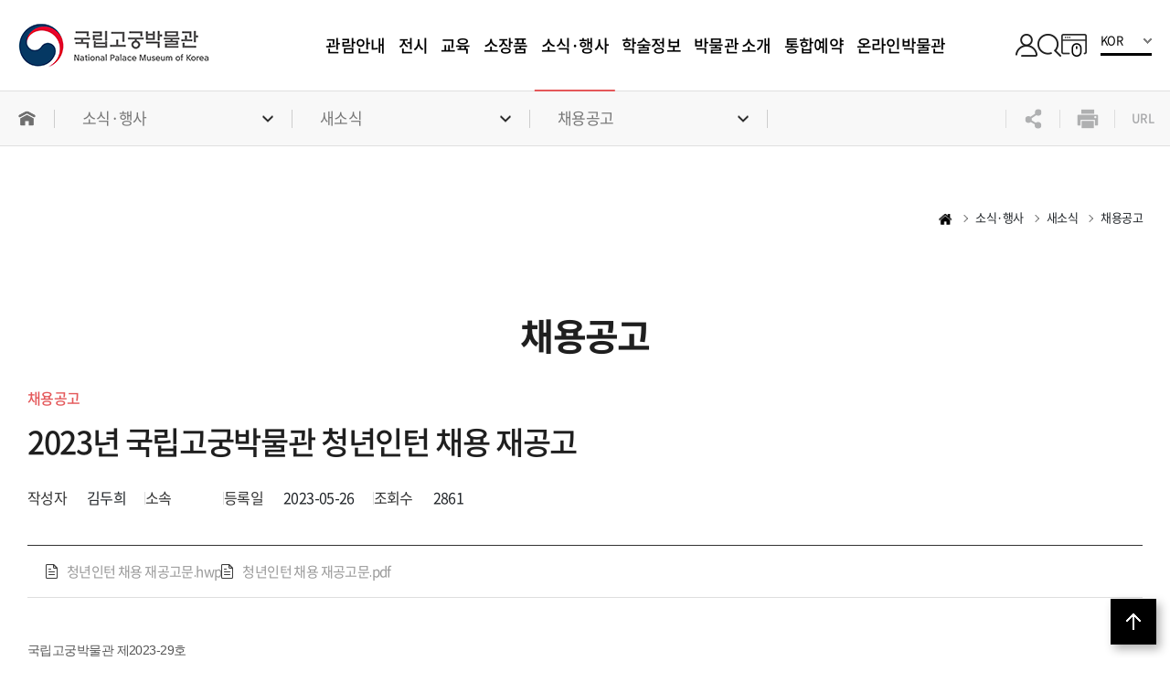

--- FILE ---
content_type: text/html; charset=utf-8
request_url: https://gogung.go.kr/gogung/bbs/BMSR00022/view.do?boardId=5699&menuNo=800090&gubunCd=&pageIndex=&searchCondition=&searchKeyword=
body_size: 74223
content:
<!DOCTYPE html>
<html lang="ko"><head>
	<meta charset="utf-8">
<meta http-equiv="X-UA-Compatible" content="IE=edge">

<meta name="viewport" content="width=device-width, initial-scale=1, minimum-scale=1, maximum-scale=10, user-scalable=yes">
<meta name="title" content="국립고궁박물관">
<meta name="description" content="문화재청 산하, 국립고궁박물관, 소장품, 교육, 경복궁">
<meta name="format-detection" content="telephone=no, address=no, email=no">

<!-- Google Search Console 인증 -->
<meta name="google-site-verification" content="3U35AQNp1bTboRDLkKV4Jlk3UD1-RVZZGpj4nS0-4x0" />

<meta property="og:type" content="website">
<meta property="og:site_name" content="국립고궁박물관">
<meta property="og:title" content="국립고궁박물관">
<meta name="og:url" content="https://www.gogung.go.kr/">
<meta property="og:description" content="조선 왕실과 대한제국 황실의 문화와 역사의 이해를 돕는 좋은 동반자, 국립고궁박물관">

<!-- twitter -->
<meta name="twitter:card" content="">
<meta name="twitter:title" content="">
<meta name="twitter:description" content="">
<meta name="twitter:image" content="/resources/gogung/images/common/ogImage.png">

<link rel="shortcut icon" type="image/x-icon" href="/resources/gogung/images/common/favicon.ico">
<link rel="apple-touch-icon" sizes="180x180" href="/resources/gogung/images/common/apple-touch-icon.png">

<link rel="canonical" href="http://gogung.go.kr/gogung/bbs/BMSR00022/list.do?gubunCd=B22_003&menuNo=800090"><!-- 설정.메타태그 -->
	<title>채용공고 | 새소식 | 소식·행사 | gogung</title>
	<link rel="stylesheet" type="text/css" href="/resources/gogung/lib/bootstrap.css">
<link rel="stylesheet" type="text/css" href="/resources/gogung/lib/bootstrap-datepicker.css">
<link rel="stylesheet" type="text/css" href="/resources/gogung/lib/slick.css">
<link rel="stylesheet" type="text/css" href="/resources/gogung/lib/swiper-bundle.css">
<link rel="stylesheet" type="text/css" href="/resources/gogung/lib/fullScreenZoom.css">
<link rel="stylesheet" type="text/css" href="/resources/gogung/lib/daterangepicker.css">
<link rel="stylesheet" type="text/css" href="/resources/gogung/lib/jquery.ez-plus.css">
<link rel="stylesheet" href="/resources/gogung/css/common.css">

<link rel="stylesheet" type="text/css" href="/resources/gogung/css/layout.css">
		<link rel="stylesheet" type="text/css" href="/resources/gogung/css/layout2.css">
	<script src="/resources/gogung/lib/jquery-3.6.0.min.js"></script>
<script src="/resources/gogung/lib/bootstrap.bundle.js"></script>
<script src="/resources/gogung/lib/bootstrap-datepicker.js"></script>
<script src="/resources/gogung/lib/slick.min.js"></script>
<script src="/resources/gogung/lib/swiper-bundle.min.js"></script>
<script src="/resources/gogung/lib/masonry.pkgd.min.js"></script>
<script src="/resources/gogung/lib/e-smart-zoom-jquery.js"></script>
<script src="/resources/gogung/lib/jquery.easeScroll.js"></script>
<!-- <script src="/resources/gogung/lib/jquery.nicescroll.js"></script> -->
<script src="/resources/gogung/lib/jquery.ellipsis.js"></script>
<script src="/resources/gogung/lib/moment.min.js"></script>
<script src="/resources/gogung/lib/daterangepicker.js"></script>
<script src="/resources/gogung/lib/jquery.ez-plus.js"></script>

<script src="/resources/gogung/js/common.js"></script>
<script src="/resources/common/js/miya_validator.js"></script>
<script src="/resources/gogung/js/layout.js"></script>
		<script src="/resources/gogung/js/layout2.js"></script>
	<!-- menuNo 800041, 800042~800049일 때 onlinemuseum 스타일시트 및 스크립트 로드 -->
	<script src="/resources/gogung/js/modal.js"></script>
	<script src="/resources/gogung/js/isotope.js"></script>
	<script>
		var iSecond; //초단위로 환산
		var timerchecker = null;

		window.onload = function() {
			fncClearTime();
			initTimer();
		}

		function fncClearTime() {
			iSecond = 1750;
		}

		initTimer = function() {
			rHour = parseInt(iSecond / 3600);
			rHour = rHour % 60;

			rMinute = parseInt(iSecond / 60);    
			rMinute = rMinute % 60;
			rSecond = iSecond % 60;
			if (iSecond > 0) {
				iSecond--;
				timerchecker = setTimeout("initTimer()", 1000); // 1초 간격으로 체크
			}else {        
				logoutUser();   
			}

		}
		function logoutUser() {
			
		}

	</script>


</head>
<body class="sub ko">
<section id="wrap">
	<div class="accessibility-tab">
	<a href="#content" title="본문 바로가기">본문 바로가기</a>
	<a href="#menu" title="메뉴 바로가기">메뉴 바로가기</a>
</div>
<!-- 웹접근성 헤더 -->
	<!-- .header -->
<header class="header">
	<!-- .logo -->
	<h1 class="logo">
		<a href="/" title="국립고궁박물관 메인으로 이동">
			<img src="/resources/gogung/images/common/main_logo.png" class="pc-logo" alt="국립고궁박물관 National Palace Museum of Korea">
			<img src="/resources/gogung/images/common/main_logo2.png" class="mo-logo" alt="국립고궁박물관 National Palace Museum of Korea">
		</a>
	</h1>
	<!-- // .logo -->

	<!-- .gnb-wrap -->
	<nav class="gnb-wrap" id="menu">
		<div class="menu-top">
			<div class="menu-btn">
				<a href="/gogung/member/login.do?menuNo=800158" class="login" title="LOGIN">LOGIN</a>
					<div class="language">
					<a href="/gogung/main/main.do" title="페이지 이동">KOR</a>
					<div class="wrap">
						<a href="/gogung/main/main.do" title="페이지 이동">KOR</a>
						<a href="/gogungEn/main/main.do" title="페이지 이동">ENG</a>
						<a href="/gogungCn/main/main.do" title="페이지 이동">CHN</a>
						<a href="/gogungJp/main/main.do" title="페이지 이동">JPN</a>
					</div>
				</div>
				<button type="button" class="close" title="메뉴 닫기">
					<span>메뉴 닫기</span>
				</button>
			</div>
			<div class="time-wrap">
				<p class="title">관람시간</p>
				<ul>
					<li>
						<p class="title">주중·주말</p>
						<p class="text">
							<span>10:00 ~ 18:00</span>
							(수·토요일은 10:00~21:00)
							<span class="required">※ 입장 마감은 1시간 전까지</span>
						</p>
					</li>
					<li>
						<p class="title">휴관일</p>
						<p class="text">
							1.1(신정), 1.29(설날), 10.6(추석)<br>
							2025. 7. 8.(화) ~ 2025. 7. 27.(일)<br>
							- 부분휴관(2층) : 2025. 7. 8.(화) ~ 7. 20.(일)<br>
							- 전면휴관 : 2025. 7. 21.(월) ~ 7. 27.(일)
						</p>
					</li>
				</ul>
			</div>
		</div>

		<ul class="menu">
			<li>
					<a href="/gogung/main/contents.do?menuNo=800011" class="" title="관람안내 페이지 이동">관람안내</a>

					<div class="depth2-wrap">

							<div class="gnb-text">
										<p class="title">관람 · 예약</p>
										<p class="text">
											국립고궁박물관의<br>
											다양한 소식을 알려드립니다.
										</p>
									</div>
								<ul class="depth3">
								<li>
										<a href="/gogung/main/contents.do?menuNo=800011" class="" title="관람안내 페이지 이동">
											<span>관람안내</span>
										</a>

										</li>
								<li>
										<a href="/gogung/main/contents.do?menuNo=800031" class="" title="단체예약 페이지 이동">
											<span>단체예약</span>
										</a>

										<ul class="depth4">
												<li>
														<a href="/gogung/main/contents.do?menuNo=800031" class="" title="예약안내 페이지 이동">예약안내</a>
													</li>
												<li>
														<a href="/gogung/pgm/groupReserve/reserveApply.do?menuNo=800160" class="" title="예약신청 페이지 이동">예약신청</a>
													</li>
												</ul>
										</li>
								<li>
										<a href="/gogung/main/contents.do?menuNo=800033" class="" title="시설대관안내/신청 페이지 이동">
											<span>시설대관안내/신청</span>
										</a>

										<ul class="depth4">
												<li>
														<a href="/gogung/main/contents.do?menuNo=800033" class="" title="시설대관안내 페이지 이동">시설대관안내</a>
													</li>
												<li>
														<a href="/gogung/pgm/rentApply/rentApply.do?menuNo=800162" class="" title="시설대관신청 페이지 이동">시설대관신청</a>
													</li>
												</ul>
										</li>
								<li>
										<a href="/gogung/main/contents.do?menuNo=800028" class="" title="도서실 페이지 이동">
											<span>도서실</span>
										</a>

										</li>
								<li>
										<a href="/gogung/main/contents.do?menuNo=800038" class="" title="시설현황 페이지 이동">
											<span>시설현황</span>
										</a>

										<ul class="depth4">
												<li>
														<a href="/gogung/main/contents.do?menuNo=800038" class="" title="편의시설 페이지 이동">편의시설</a>
													</li>
												<li>
														<a href="/gogung/main/contents.do?menuNo=800037" class="" title="뮤지엄숍 페이지 이동">뮤지엄숍</a>
													</li>
												<li>
														<a href="/gogung/main/contents.do?menuNo=800036" class="" title="카페 페이지 이동">카페</a>
													</li>
												</ul>
										</li>
								<li>
										<a href="/gogung/bbs/BMSR00009/list.do?menuNo=800030" class="" title="자주하는질문 페이지 이동">
											<span>자주하는질문</span>
										</a>

										</li>
								<li>
										<a href="/gogung/main/contents.do?menuNo=800170" class="" title="찾아오시는 길 페이지 이동">
											<span>찾아오시는 길</span>
										</a>

										<ul class="depth4">
												<li>
														<a href="/gogung/main/contents.do?menuNo=800170" class="" title="약도 페이지 이동">약도</a>
													</li>
												<li>
														<a href="/gogung/main/contents.do?menuNo=800171" class="" title="다음지도 페이지 이동">다음지도</a>
													</li>
												</ul>
										</li>
								</ul>
						</div>
					</li>
			<li>
					<a href="/gogung/main/contents.do?menuNo=800041" class="" title="전시 페이지 이동">전시</a>

					<div class="depth2-wrap">

							<div class="gnb-text">
										<p class="title">전시</p>
										<p class="text">
											국립고궁박물관의<br>
											다양한 소식을 알려드립니다.
										</p>
									</div>
								<ul class="depth3">
								<li>
										<a href="/gogung/main/contents.do?menuNo=800041" class="" title="상설전시 페이지 이동">
											<span>상설전시</span>
										</a>

										<ul class="depth4">
												<li>
														<a href="/gogung/main/contents.do?menuNo=800041" class="" title="상설전시안내 페이지 이동">상설전시안내</a>
													</li>
												<li>
														<a href="/gogung/main/contents.do?menuNo=800042" class="" title="조선국왕 페이지 이동">조선국왕</a>
													</li>
												<li>
														<a href="/gogung/main/contents.do?menuNo=800044" class="" title="왕실생활 페이지 이동">왕실생활</a>
													</li>
												<li>
														<a href="/gogung/main/contents.do?menuNo=800045" class="" title="대한제국 페이지 이동">대한제국</a>
													</li>
												<li>
														<a href="/gogung/main/contents.do?menuNo=800046" class="" title="어차 페이지 이동">어차</a>
													</li>
												<li>
														<a href="/gogung/main/contents.do?menuNo=800047" class="" title="궁중서화 페이지 이동">궁중서화</a>
													</li>
												<li>
														<a href="/gogung/main/contents.do?menuNo=800048" class="" title="왕실의례 페이지 이동">왕실의례</a>
													</li>
												<li>
														<a href="/gogung/main/contents.do?menuNo=800049" class="" title="과학문화 페이지 이동">과학문화</a>
													</li>
												</ul>
										</li>
								<li>
										<a href="/gogung/bbs/BMSR00002/list.do?menuNo=800040" class="" title="특별전시 페이지 이동">
											<span>특별전시</span>
										</a>

										</li>
								<li>
										<a href="/gogung/bbs/BMSR00019/list.do?menuNo=800069" class="" title="큐레이터 추천 왕실 유물 소개 페이지 이동">
											<span>큐레이터 추천 왕실 유물 소개</span>
										</a>

										</li>
								<li>
										<a href="/gogung/bbs/BMSR00010/list.do?gubunCd=BMSR00010_001&menuNo=800051" class="" title="수어해설영상 페이지 이동">
											<span>수어해설영상</span>
										</a>

										</li>
								<li>
										<a href="/gogung/bbs/BMSR00036/list.do?gubunCd=36_001_CD&menuNo=800198" class="" title="전시영상관 페이지 이동">
											<span>전시영상관</span>
										</a>

										<ul class="depth4">
												<li>
														<a href="/gogung/bbs/BMSR00036/list.do?gubunCd=36_001_CD&menuNo=800198" class="" title="전시 동영상 페이지 이동">전시 동영상</a>
													</li>
												<li>
														<a href="/gogung/bbs/BMSR00036/list.do?gubunCd=36_002_CD&menuNo=800199" class="" title="전시 VR 페이지 이동">전시 VR</a>
													</li>
												<li>
														<a href="/gogung/bbs/BMSR00036/list.do?gubunCd=36_003_CD&menuNo=800200" class="" title="테마 영상 페이지 이동">테마 영상</a>
													</li>
												<li>
														<a href="/gogung/main/contents.do?menuNo=800222" class="" title="조선왕실의 어보(3D) 페이지 이동">조선왕실의 어보(3D)</a>
													</li>
												<li>
														<a href="/gogung/main/contents.do?menuNo=800223" class="" title="인사동출토금속활자(3D) 페이지 이동">인사동출토금속활자(3D)</a>
													</li>
												</ul>
										</li>
								</ul>
						</div>
					</li>
			<li>
					<a href="/gogung/main/contents.do?menuNo=800052" class="" title="교육 페이지 이동">교육</a>

					<div class="depth2-wrap">

							<div class="gnb-text">
										<p class="title">교육</p>
										<p class="text">
											국립고궁박물관의<br>
											다양한 소식을 알려드립니다.
										</p>
									</div>
								<ul class="depth3">
								<li>
										<a href="/gogung/main/contents.do?menuNo=800052" class="" title="고궁배움터 페이지 이동">
											<span>고궁배움터</span>
										</a>

										</li>
								<li>
										<a href="/gogung/main/contents.do?menuNo=800053" class="" title="교육 안내 및 일정 페이지 이동">
											<span>교육 안내 및 일정</span>
										</a>

										</li>
								<li>
										<a href="/gogung/pgm/cultureEventReg/edu/list.do?menuNo=800212" class="" title="교육신청 페이지 이동">
											<span>교육신청</span>
										</a>

										<ul class="depth4">
												<li>
														<a href="/gogung/pgm/cultureEventReg/edu/list.do?menuNo=800212" class="" title="전체 교육 페이지 이동">전체 교육</a>
													</li>
												<li>
														<a href="/gogung/pgm/cultureEventReg/edu/list.do?searchEduDiv=A&menuNo=800057" class="" title="어린이 교육 페이지 이동">어린이 교육</a>
													</li>
												<li>
														<a href="/gogung/pgm/cultureEventReg/edu/list.do?searchEduDiv=D&menuNo=800058" class="" title="가족 교육 페이지 이동">가족 교육</a>
													</li>
												<li>
														<a href="/gogung/pgm/cultureEventReg/edu/list.do?searchEduDiv=H&menuNo=800059" class="" title="학급단체 교육 페이지 이동">학급단체 교육</a>
													</li>
												<li>
														<a href="/gogung/pgm/cultureEventReg/edu/list.do?searchEduDiv=C&menuNo=800060" class="" title="성인 교육 페이지 이동">성인 교육</a>
													</li>
												<li>
														<a href="/gogung/pgm/cultureEventReg/edu/list.do?searchEduDiv=E&menuNo=800061" class="" title="함께나눔 교육 페이지 이동">함께나눔 교육</a>
													</li>
												</ul>
										</li>
								<li>
										<a href="https://www.gogung.go.kr/gogung/josunDynasty/index.do" class="blank-link" target="_blank" title="새창으로 열립니다.">
											<span>교육자료</span>
										</a>

										<ul class="depth4">
												<li>
														<a href="https://www.gogung.go.kr/gogung/josunDynasty/index.do" class="blank-link" target="_blank" title="새창으로 열립니다.">온라인꾸러미</a>
													</li>
												<li>
														<a href="/gogung/bbs/BMSR00090/list.do?menuNo=800062" class="" title="교육영상 페이지 이동">교육영상</a>
													</li>
												<li>
														<a href="/gogung/bbs/BMSR00053/list.do?gubunCd=B53_007&menuNo=800063" class="" title="교육활동지 페이지 이동">교육활동지</a>
													</li>
												<li>
														<a href="/gogung/bbs/BMSR00113/list.do?menuNo=800064" class="" title="기타자료 페이지 이동">기타자료</a>
													</li>
												</ul>
										</li>
								<li>
										<a href="/gogung/mypage/cultureConfirm.do?menuNo=800193" class="blank-link" target="_blank" title="새창으로 열립니다.">
											<span>나의교육 확인/취소</span>
										</a>

										</li>
								</ul>
						</div>
					</li>
			<li>
					<a href="/gogung/pgm/psgudMng/list.do?menuNo=800065" class="" title="소장품 페이지 이동">소장품</a>

					<div class="depth2-wrap">

							<div class="gnb-text">
										<p class="title">소장품</p>
										<p class="text">
											국립고궁박물관의<br>
											다양한 소식을 알려드립니다.
										</p>
									</div>
								<ul class="depth3">
								<li>
										<a href="/gogung/pgm/psgudMng/list.do?menuNo=800065" class="" title="소장품 안내 페이지 이동">
											<span>소장품 안내</span>
										</a>

										</li>
								<li>
										<a href="https://www.gogung.go.kr/onlinemuseum/onlinevr/collection.html#/collection" class="blank-link" target="_blank" title="새창으로 열립니다.">
											<span>소장품 100선</span>
										</a>

										</li>
								<li>
										<a href="/gogung/pgm/psgudMng/appointList.do?gubunCd=PSGUD_006&menuNo=800067" class="" title="지정문화유산 페이지 이동">
											<span>지정문화유산</span>
										</a>

										</li>
								<li>
										<a href="/gogung/pgm/cultureHeritage/list.do?menuNo=800068" class="" title="조선왕조기록문화유산 페이지 이동">
											<span>조선왕조기록문화유산</span>
										</a>

										</li>
								<li>
										<a href="/gogung/pgm/psgudMng/bookillust.do?gubunCd=PSGUD_004&menuNo=800070" class="" title="왕실문화도감 일러스트 페이지 이동">
											<span>왕실문화도감 일러스트</span>
										</a>

										</li>
								<li>
										<a href="/gogung/bbs/BMSR00129/list.do?menuNo=800224" class="" title="소장품 이야기 페이지 이동">
											<span>소장품 이야기</span>
										</a>

										<ul class="depth4">
												<li>
														<a href="/gogung/bbs/BMSR00129/list.do?menuNo=800224" class="" title="수장고 속 왕실 유물 이야기 페이지 이동">수장고 속 왕실 유물 이야기</a>
													</li>
												<li>
														<a href="/gogung/bbs/BMSR00021/list.do?menuNo=800076" class="" title="왕실유물 보존처리 이야기 페이지 이동">왕실유물 보존처리 이야기</a>
													</li>
												</ul>
										</li>
								<li>
										<a href="/gogung/main/contents.do?menuNo=800077" class="" title="소장품 사진/열람/복제 페이지 이동">
											<span>소장품 사진/열람/복제</span>
										</a>

										<ul class="depth4">
												<li>
														<a href="/gogung/main/contents.do?menuNo=800077" class="" title="소장품 사진(3D 데이터) 이용 안내 페이지 이동">소장품 사진(3D 데이터) 이용 안내</a>
													</li>
												<li>
														<a href="/gogung/main/contents.do?menuNo=800078" class="" title="소장품 열람/복제 안내 페이지 이동">소장품 열람/복제 안내</a>
													</li>
												</ul>
										</li>
								<li>
										<a href="/gogung/main/contents.do?menuNo=800079" class="" title="국가유산기증/기탁/매도 페이지 이동">
											<span>국가유산기증/기탁/매도</span>
										</a>

										<ul class="depth4">
												<li>
														<a href="/gogung/main/contents.do?menuNo=800079" class="" title="기증/기탁안내 페이지 이동">기증/기탁안내</a>
													</li>
												<li>
														<a href="/gogung/main/contents.do?menuNo=800156" class="" title="한석홍기증사진 페이지 이동">한석홍기증사진</a>
													</li>
												<li>
														<a href="/gogung/main/contents.do?menuNo=800081" class="" title="유물 매도안내 페이지 이동">유물 매도안내</a>
													</li>
												</ul>
										</li>
								</ul>
						</div>
					</li>
			<li>
					<a href="/gogung/bbs/BMSR00022/list.do?gubunCd=B22_001&menuNo=800088" class="current" title="소식·행사 페이지 이동">소식·행사</a>

					<div class="depth2-wrap">

							<div class="gnb-text">
										<p class="title">소식·행사</p>
										<p class="text">
											국립고궁박물관의<br>
											다양한 소식을 알려드립니다.
										</p>
									</div>
								<ul class="depth3">
								<li>
										<a href="/gogung/bbs/BMSR00022/list.do?gubunCd=B22_001&menuNo=800088" class="current" title="새소식 페이지 이동">
											<span>새소식</span>
										</a>

										<ul class="depth4">
												<li>
														<a href="/gogung/bbs/BMSR00022/list.do?gubunCd=B22_001&menuNo=800088" class="" title="공지사항 페이지 이동">공지사항</a>
													</li>
												<li>
														<a href="/gogung/bbs/BMSR00022/list.do?gubunCd=B22_002&menuNo=800089" class="" title="보도자료 페이지 이동">보도자료</a>
													</li>
												<li>
														<a href="/gogung/bbs/BMSR00022/list.do?gubunCd=B22_003&menuNo=800090" class="current" title="채용공고 페이지 이동">채용공고</a>
													</li>
												<li>
														<a href="/gogung/bbs/BMSR00022/list.do?gubunCd=B22_004&menuNo=800091" class="" title="입찰공고 페이지 이동">입찰공고</a>
													</li>
												<li>
														<a href="/gogung/bbs/BMSR00040/list.do?menuNo=800092" class="" title="뉴스레터 페이지 이동">뉴스레터</a>
													</li>
												</ul>
										</li>
								<li>
										<a href="/gogung/pgm/cultureEventReg/cult/list.do?menuNo=800083" class="" title="행사안내 페이지 이동">
											<span>행사안내</span>
										</a>

										</li>
								<li>
										<a href="https://www.epeople.go.kr/" class="blank-link" target="_blank" title="새창으로 열립니다.">
											<span>전자민원</span>
										</a>

										</li>
								<li>
										<a href="/gogung/main/contents.do?menuNo=800093" class="" title="정보공개 페이지 이동">
											<span>정보공개</span>
										</a>

										<ul class="depth4">
												<li>
														<a href="/gogung/main/contents.do?menuNo=800093" class="" title="정보공개제도 안내 페이지 이동">정보공개제도 안내</a>
													</li>
												<li>
														<a href="/gogung/bbs/BMSR00054/list.do?menuNo=800094" class="" title="사전정보공표 목록 페이지 이동">사전정보공표 목록</a>
													</li>
												<li>
														<a href="/gogung/bbs/BMSR00033/list.do?menuNo=800095" class="" title="정보목록 페이지 이동">정보목록</a>
													</li>
												<li>
														<a href="https://www.open.go.kr/com/main/mainView.do" class="blank-link" target="_blank" title="새창으로 열립니다.">정보공개청구(신청)</a>
													</li>
												<li>
														<a href="/gogung/main/contents.do?menuNo=800153" class="" title="공공데이터 개방 페이지 이동">공공데이터 개방</a>
													</li>
												</ul>
										</li>
								<li>
										<a href="/gogung/bbs/BMSR00034/list.do?gubunCd=B34_001&menuNo=800099" class="" title="행정정보 페이지 이동">
											<span>행정정보</span>
										</a>

										<ul class="depth4">
												<li>
														<a href="/gogung/bbs/BMSR00034/list.do?gubunCd=B34_001&menuNo=800099" class="" title="법령 페이지 이동">법령</a>
													</li>
												<li>
														<a href="/gogung/bbs/BMSR00034/list.do?gubunCd=B34_002&menuNo=800100" class="" title="기관장 업무 추진비 페이지 이동">기관장 업무 추진비</a>
													</li>
												<li>
														<a href="/gogung/bbs/BMSR00034/list.do?gubunCd=B34_003&menuNo=800101" class="" title="계약현황 페이지 이동">계약현황</a>
													</li>
												</ul>
										</li>
								</ul>
						</div>
					</li>
			<li>
					<a href="/gogung/bbs/BMSR00053/list.do?gubunCd=B53_001&menuNo=800107" class="" title="학술정보 페이지 이동">학술정보</a>

					<div class="depth2-wrap">

							<div class="gnb-text">
										<p class="title">학술정보</p>
										<p class="text">
											국립고궁박물관의<br>
											다양한 소식을 알려드립니다.
										</p>
									</div>
								<ul class="depth3">
								<li>
										<a href="/gogung/bbs/BMSR00053/list.do?gubunCd=B53_001&menuNo=800107" class="" title="도록 페이지 이동">
											<span>도록</span>
										</a>

										<ul class="depth4">
												<li>
														<a href="/gogung/bbs/BMSR00053/list.do?gubunCd=B53_001&menuNo=800107" class="" title="소장품도록 페이지 이동">소장품도록</a>
													</li>
												<li>
														<a href="/gogung/bbs/BMSR00053/list.do?gubunCd=B53_005&menuNo=800108" class="" title="특별전시도록 페이지 이동">특별전시도록</a>
													</li>
												<li>
														<a href="/gogung/bbs/BMSR00053/list.do?gubunCd=B53_006&menuNo=800109" class="" title="상설전시도록 페이지 이동">상설전시도록</a>
													</li>
												</ul>
										</li>
								<li>
										<a href="/gogung/bbs/BMSR00053/list.do?gubunCd=B53_002&menuNo=800110" class="" title="조사연구서 페이지 이동">
											<span>조사연구서</span>
										</a>

										<ul class="depth4">
												<li>
														<a href="/gogung/bbs/BMSR00053/list.do?gubunCd=B53_002&menuNo=800110" class="" title="고문헌국역총서 페이지 이동">고문헌국역총서</a>
													</li>
												<li>
														<a href="/gogung/bbs/BMSR00053/list.do?gubunCd=B53_003&menuNo=800111" class="" title="왕실문화도감 페이지 이동">왕실문화도감</a>
													</li>
												<li>
														<a href="/gogung/bbs/BMSR00053/list.do?gubunCd=B53_013&menuNo=800213" class="" title="왕실유물연구총서 페이지 이동">왕실유물연구총서</a>
													</li>
												<li>
														<a href="/gogung/bbs/BMSR00053/list.do?gubunCd=B53_004&menuNo=800112" class="" title="왕실문화기획총서 페이지 이동">왕실문화기획총서</a>
													</li>
												<li>
														<a href="/gogung/bbs/BMSR00053/list.do?gubunCd=B53_009&menuNo=800113" class="" title="왕실문화유산 보존연구 페이지 이동">왕실문화유산 보존연구</a>
													</li>
												</ul>
										</li>
								<li>
										<a href="/gogung/bbs/BMSR00053/list.do?gubunCd=B53_011&menuNo=800114" class="" title="학술지 페이지 이동">
											<span>학술지</span>
										</a>

										<ul class="depth4">
												<li>
														<a href="/gogung/bbs/BMSR00053/list.do?gubunCd=B53_011&menuNo=800114" class="" title="고궁문화 페이지 이동">고궁문화</a>
													</li>
												</ul>
										</li>
								<li>
										<a href="/gogung/bbs/BMSR00053/list.do?gubunCd=B53_010&menuNo=800105" class="" title="학술 세미나 자료 페이지 이동">
											<span>학술 세미나 자료</span>
										</a>

										</li>
								</ul>
						</div>
					</li>
			<li>
					<a href="/gogung/main/contents.do?menuNo=800074" class="" title="박물관 소개 페이지 이동">박물관 소개</a>

					<div class="depth2-wrap">

							<div class="gnb-text">
										<p class="title">박물관소개</p>
										<p class="text">
											국립고궁박물관의<br>
											다양한 소식을 알려드립니다.
										</p>
									</div>
								<ul class="depth3">
								<li>
										<a href="/gogung/main/contents.do?menuNo=800074" class="" title="인사말 페이지 이동">
											<span>인사말</span>
										</a>

										</li>
								<li>
										<a href="/gogung/main/contents.do?menuNo=800221" class="" title="설립목적과 비전 페이지 이동">
											<span>설립목적과 비전</span>
										</a>

										</li>
								<li>
										<a href="/gogung/main/contents.do?menuNo=800115" class="" title="역대관장 페이지 이동">
											<span>역대관장</span>
										</a>

										</li>
								<li>
										<a href="/gogung/main/contents.do?menuNo=800116" class="" title="연혁 페이지 이동">
											<span>연혁</span>
										</a>

										</li>
								<li>
										<a href="/gogung/bbs/BMSR00053/list.do?gubunCd=B53_008&menuNo=800117" class="" title="연보 페이지 이동">
											<span>연보</span>
										</a>

										</li>
								<li>
										<a href="/gogung/pgm/orgnz/list.do?menuNo=800118" class="" title="조직 및 업무 페이지 이동">
											<span>조직 및 업무</span>
										</a>

										</li>
								</ul>
						</div>
					</li>
			<li>
					<a href="/gogung/pgm/groupReserve/reserveApply.do?menuNo=800160" class="" title="통합예약 페이지 이동">통합예약</a>

					<div class="depth2-wrap">

							<div class="gnb-text">
										<p class="title">통합예약</p>
										<p class="text">
											국립고궁박물관의<br>
											다양한 소식을 알려드립니다.
										</p>
									</div>
								<ul class="depth3">
								<li>
										<a href="/gogung/pgm/groupReserve/reserveApply.do?menuNo=800160" class="" title="단체관람신청 페이지 이동">
											<span>단체관람신청</span>
										</a>

										</li>
								<li>
										<a href="/gogung/pgm/cultureEventReg/edu/list.do?searchEduDiv=A&menuNo=800057" class="" title="교육신청 페이지 이동">
											<span>교육신청</span>
										</a>

										</li>
								<li>
										<a href="/gogung/pgm/cultureEventReg/cult/list.do?menuNo=800164" class="" title="행사신청 페이지 이동">
											<span>행사신청</span>
										</a>

										</li>
								<li>
										<a href="/gogung/pgm/photoPub/addView.do?menuNo=800163" class="" title="소장품 사진 신청 페이지 이동">
											<span>소장품 사진 신청</span>
										</a>

										</li>
								<li>
										<a href="/gogung/pgm/photoRead/addView.do?menuNo=800226" class="" title="소장품 열람 사전 허가신청 페이지 이동">
											<span>소장품 열람 사전 허가신청</span>
										</a>

										</li>
								<li>
										<a href="/gogung/pgm/rentApply/rentApply.do?menuNo=800162" class="" title="대관신청 페이지 이동">
											<span>대관신청</span>
										</a>

										</li>
								<li>
										<a href="/gogung/mypage/groupReserveConfirm.do?menuNo=800190" class="" title="예약 조회 및 취소 페이지 이동">
											<span>예약 조회 및 취소</span>
										</a>

										</li>
								</ul>
						</div>
					</li>
			<li>
					<a href="https://online.gogung.go.kr/onlinemuseum/main/main.do" class="" target="_blank" title="새창으로 열립니다.">온라인박물관</a>

					</li>
			</ul>

		<script>
			var linkChange = document.querySelector('.depth2-wrap .depth3 > li > a[title="나의교육 확인/취소 페이지 이동"]');

			if( linkChange != null ){
				linkChange.setAttribute('href', '/gogung/mypage/groupReserveConfirm.do?menuNo=800190');
			}
		</script>
	</nav>
	<!-- // .gnb-wrap -->



<!DOCTYPE html>
<html>
<head>
    <script>
        var anyidAdaptor = anyidAdaptor || {};
        
        
        
        
        
        

        /*이용기관 수정 영역 Start*/
        anyidAdaptor.orgLogin = function(data){
        	 //정부 통합인증SDK_연계가이드 4.4.1.3 이용기관 로그인(토글 off) 참조
            //제공되는 라이브러리 메소드로 인증데이터 decrypt 이후 자체 로그인 로직 개발
            const params = new URLSearchParams(location.search);
            var obj ={
                ssob : data.ssob
                , tag : params.get("tx")
            }
            
            $("#ssob").val(data.ssob);
            $("#tag").val(params.get("tx"));
            document.getElementById('request').submit();
            
        }
        /*이용기관 수정 영역 End*/
        
        
        /*이용기관 문구수정 영역 Start*/
        anyidAdaptor.JoinConfirm = function(portalJoinUri, memberData){
            if(!confirm('Any-ID 사용자등록 하시겠습니까?')) {
                anyidAdaptor.orgLogin();
                return;
            }else{
                anyidAdaptor.receiveAnyIdJoin(portalJoinUri, memberData);
            }
        }
        /*이용기관 문구수정 영역 End*/
        
        
        

        anyidAdaptor.portalJoinUri = "null";
        anyidAdaptor.certData = null;
        anyidAdaptor.ssoByPass = "1";
        anyidAdaptor.niRegYn = "null";
        anyidAdaptor.agencyContextPath = "";
        
        
        anyidAdaptor.success = function(data){
            if(anyidAdaptor.ssoByPass != 0 || !data.useSso) {
                anyidAdaptor.orgLogin(data);
            } else {
                anyidAdaptor.certData = data;
                anyidAdaptor.userCheck();
            }  
        }
        
        anyidAdaptor.userCheck = function(){
            var xhr = new XMLHttpRequest();
            xhr.open("POST", anyidAdaptor.agencyContextPath + "/oidc/userCheck", true);
            xhr.setRequestHeader("Content-Type", "application/x-www-form-urlencoded");

            xhr.onreadystatechange = function() {
                if (xhr.readyState === 4 && xhr.status === 200) {
                    var response = JSON.parse(xhr.responseText);
                    if (response.success) {
                        anyidAdaptor.ssoLogin();
                    } else {
                        setTimeout(function() {
                            anyidAdaptor.receiveAnyIdJoin(response.uri, response.data);
                        }, 100);  
                    }
                }
            };

            let jsonObject = new Object();
            jsonObject.txId = anyidAdaptor.certData.txId;
            jsonObject.ssob = anyidAdaptor.certData.ssob;
            jsonObject.userSeCd = anyidAdaptor.certData.userSeCd;
            
            let jsonStr = JSON.stringify(jsonObject);
            let encodedString = btoa(jsonStr);
            
            var data = "data=" + encodedString + "&txId=" + anyidAdaptor.certData.txId;
            xhr.send(data);
            
        }

        //anyid가입
        anyidAdaptor.receiveAnyIdJoin = function(portalJoinUri, memberData){
        
            var url = portalJoinUri+encodeURIComponent(memberData);
            anyidAdaptor.popup(url,"openAnyIdRegistUserIdv",700,740);

            window.addEventListener("message", function(event) {
                var result;
                try {
                    result = JSON.parse(event.data);
                } catch (error) {
                    console.error("Received message is not valid JSON:", error);
                    return;
                }
                
                if(!result.funcName || (result.funcName !== "trmsAgreComplete" && result.funcName !== "registUserComplete")) {
                    return;
                }
                if(result.status === "success") {
                    if(result.trmsAgreYn == "Y"){
                        anyidAdaptor.ssoLogin();
                    }else{
                        anyidAdaptor.orgLogin();
                    }
                }else{
                    
                    anyidAdaptor.orgLogin();
                }

            }, false);
        }

        // 팝업 호출
        anyidAdaptor.popup = function(url, name, width, height){
            let left = (screen.width) ? (screen.width-width)/2 : 0;
            let top = (screen.height) ? (screen.height-height)/2 : 0;
            let popup=window.open(url, name ,"resizable=yes,toolbar=no,scrollbars=yes,location=no,top="+top+"px,left="+left+"px,width="+width+"px,height="+height+"px");
            if(popup){
                popup.focus();
            }
        }

        anyidAdaptor.ssoLogin = function(){
            let jsonObject = new Object();
            jsonObject.txId = anyidAdaptor.certData.txId;
            jsonObject.ssob = anyidAdaptor.certData.ssob;
            jsonObject.userSeCd = anyidAdaptor.certData.userSeCd;
            let jsonStr = JSON.stringify(jsonObject);
            let encodedString = btoa(jsonStr);
            var baseUrl = window.location.origin + anyidAdaptor.agencyContextPath + "/oidc/ssoLogin";
            var urlWithParams = baseUrl + "?data=" + encodedString;
            window.location.href = urlWithParams;
            
        }
        
        anyidAdaptor.ssoLoginPageSub = function(baseUrl, endPoint, acrValues, siteCd){
            var subUrl = "";
            
            if (endPoint && endPoint.trim() !== "") {
                subUrl = "?endPoint=" + encodeURIComponent(endPoint);
            }
            
            if (!acrValues && acrValues.trim() == "") {
                acrValues = "3" 
            }
            
            if (acrValues && acrValues.trim() !== "") {
                if(subUrl == ""){
                    subUrl = "?";
                }else{
                    subUrl = subUrl + "&";
                }
                subUrl = subUrl + "acrValues=" + acrValues;
            }
            subUrl = subUrl + "&siteCd=" + siteCd;
            
            window.location.replace(baseUrl+subUrl);
        }
        
        /**/
        anyidAdaptor.ssoLogout = function(endPoint) {
            endPoint = typeof endPoint !== 'undefined' ? endPoint : "/";
            var baseUrl = window.location.origin + anyidAdaptor.agencyContextPath + "/oidc/ssoLogout";
            baseUrl = baseUrl + "?endPoint=" + encodeURIComponent(endPoint);
            window.location.replace(baseUrl);
        }
        /**/
        anyidAdaptor.reAuthLevel = function(endPoint, acrValues){
            endPoint = typeof endPoint !== 'undefined' ? endPoint : "/";
            var baseUrl = window.location.origin + anyidAdaptor.agencyContextPath + "/oidc/reAuthLevel";
            anyidAdaptor.ssoLoginPageSub(baseUrl, endPoint, acrValues)

        }
        /**/
        anyidAdaptor.ssoLoginPage = function(endPoint, acrValues, siteCd){
            endPoint = typeof endPoint !== 'undefined' ? endPoint : "/";
            var baseUrl = window.location.origin + anyidAdaptor.agencyContextPath + "/oidc/auth";
            anyidAdaptor.ssoLoginPageSub(baseUrl, endPoint, acrValues, siteCd)
        }
        
        /**/
        anyidAdaptor.ssoSvcToSvc = function(url, endPoint){
            var baseUrl = url + "/oidc/svcToSvc?endPoint=" + encodeURIComponent(endPoint);;
            window.open(baseUrl, "_blank");
        }


    </script>
</head>
<body>
	<form id="request" method="post" action="/gogung/member/doAnyidLogin.do">
		<input type="hidden" name="ssob" id="ssob" value=""	/>
		<input type="hidden" name="tag" id="tag" value=""	/>
	</form>
</body>
</html>
<!-- .header-btn -->
	<div class="header-btn">
		<!-- 			<a href="/gogung/member/login.do?menuNo=800158" class="login" title="로그인하기">로그인</a> -->
			<a href="javascript:anyidAdaptor.ssoLoginPage('','2', 'gogung')" class="login" title="로그인하기">로그인</a>
			<!-- <button type="button" class="reservation" data-toggle="modal" data-target="#reserveModal" title="예약 하기">예약하기</button> -->
		<button type="button" class="search" title="검색창열기">검색창 열기</button>
		<button type="button" class="gnb-btn" title="메뉴 열기">메뉴 열기</button>
		<a href="/gogung/pgm/groupReserve/reserveApply.do?menuNo=800160" class="combine" title="통합예약">통합예약</a>
		<div class="language">
			<a href="/gogung/main/main.do" title="페이지 이동">KOR</a>
			<div class="wrap">
				<a href="/gogung/main/main.do" title="페이지 이동">KOR</a>
				<a href="/gogungEn/main/main.do" title="페이지 이동">ENG</a>
				<a href="/gogungCn/main/main.do" title="페이지 이동">CHN</a>
				<a href="/gogungJp/main/main.do" title="페이지 이동">JPN</a>
			</div>
		</div>

		<form class="search-wrap" action="/gogung/main/contents.do" method="post">
			<input type="hidden" name="menuNo" value="800167">
			<div class="inner">
				<label for="id-word" class="sr-only">검색어</label>
				<input type="text" name="query" placeholder="검색어를 입력하세요." id="id-word">
				<button type="submit" class="search-btn" title="검색">검색</button>
				<button type="button" class="close-btn" title="검색창 닫기">검색창 닫기</button>
			</div>
		</form>
	</div>
	<!-- // .header-btn -->
</header>
<!-- // .header -->

<!-- 이달의 일정 팝업 -->
<!-- <div class="modal modal-reserve fade" id="reserveModal" aria-hidden="true">
	<div class="modal-dialog">
		<div class="modal-content">
			<div class="modal-header">
				<h5 class="modal-title">이달의 일정</h5>
                <button type="button" class="btn-close" data-dismiss="modal" title="닫기"></button>
			</div>
			<div class="modal-body">
				<p class="date">
					<span class="year"></span>년
					<span class="month"></span>월
				</p>
				<div class="cal-top">
					<div class="datepicker-wrap">
						<label for="id-year" class="sr-only">년도 선택</label>
						<select class="select year" id="id-year">
							<option value="2022">2022년</option>
							<option value="2023">2023년</option>
							<option value="2024">2024년</option>
						</select>
						<label for="id-month" class="sr-only">월 선택</label>
						<select class="select month" id="id-month">
							<option value="12">12월</option>
							<option value="11">11월</option>
							<option value="10">10월</option>
							<option value="09">9월</option>
							<option value="08">8월</option>
							<option value="07">7월</option>
							<option value="06">6월</option>
							<option value="05">5월</option>
							<option value="04">4월</option>
							<option value="03">3월</option>
							<option value="02">2월</option>
							<option value="01">1월</option>
						</select>
						<button type="button" class="btn-select">선택</button>
					</div>
					<ul class="mark">
						<li class="festival">행사</li>
						<li class="child">어린이</li>
						<li class="family">가족</li>
						<li class="group">학급단체</li>
						<li class="adult">성인</li>
						<li class="divide">함께나눔</li>
						<li class="special">특별전</li>
						<li class="vacation">방학</li>
						<li class="online">온라인</li>
					</ul>

					<div id="schedule" class="schedule"></div>
				</div>
			</div>
		</div>
	</div>
</div> -->

<script>
	$(function() {
		$('#schedule').datepicker({
			showOnFocus: false,
			weekStart : 0 ,
			language : "ko",
			disabled: true
		});

		var $schedule_year = $('.modal-reserve .date .year'),
			$schedule_month = $('.modal-reserve .date .month'),
			$schedule_table = $('.modal-reserve .schedule table');

		var now = new Date(),
			year = now.getFullYear(),
		 	month = now.getMonth() + 1;

		$schedule_year.text(year);
		$schedule_month.text(month);

		function schedule(target, value){
			target.find('tbody .day').each(function(){
				var day = $(this).text(),
					this_day = $(this),
					this_date = $(this).data().current;

				$(this).text('');
				$(this).not('.new').not('.old').append('<span class="num">' + day + '</span>');

				target.find('tbody td').on('click', function(e){
			        e.stopPropagation();
			        $(this).attr("href","javascript:void(0)");
				});

				$.each(value, function(){
					var subject = $(this).prop('subject'),
						category = $(this).prop('category'),
						href = $(this).prop('href'),
						date = $(this).prop('date'),
						content = `<div class="schedule"><a href="${href}" class="${category}" target="_blank" title="새창열림"><span class="subject">${subject}</span></a>`;

					if( this_date == date && !this_day.hasClass('new') && !this_day.hasClass('old') ){
						this_day.append( content );
					}
				});
			});
		}

		var calendarItem;
		$.ajax({
			type : 'GET',
			url : '/resources/gogung/js/reserveCalendar.json',
			dataType : 'json',
			success : function(result){
				calendarItem = result.item;
				schedule( $schedule_table, calendarItem );
			},
			error:function(request,status,error){
				console.log("code:"+request.status+"\n"+"message:"+request.responseText+"\n"+"error:"+error);
			}
		});

		var $selectBtn = $('.modal-reserve .btn-select');

		$selectBtn.on('click', function(){
			var select_year = $(this).siblings('.select.year').val(),
				select_month = $(this).siblings('.select.month').val();

			$schedule_year.text(select_year);
			$schedule_month.text(select_month);
			$('#schedule').datepicker('setDate', select_year +'-'+ select_month +'-01');

			$.ajax({
				type : 'GET',
				url : '/resources/gogung/js/reserveCalendar.json',
				dataType : 'json',
				success : function(result){
					calendarItem = result.item;
					schedule( $schedule_table, calendarItem );
				},
				error:function(request,status,error){
					console.log("code:"+request.status+"\n"+"message:"+request.responseText+"\n"+"error:"+error);
				}
			});
			return false;

		});

	});

	</script><!-- location -->
<div class="sub-navi">
	<div class="layout">
		<ul class="navi-list">
			<li class="home">
				<a href="/" class="home" title="home으로 이동">home</a>
			</li>
			
			<li>
					<a href="#" title="소식·행사 페이지 이동">소식·행사</a>
								<ul class="list">
									<li>
												<a href="/gogung/main/contents.do?menuNo=800011" title='관람안내 페이지 이동'>관람안내</a>
											</li>
										<li>
												<a href="/gogung/main/contents.do?menuNo=800041" title='전시 페이지 이동'>전시</a>
											</li>
										<li>
												<a href="/gogung/main/contents.do?menuNo=800052" title='교육 페이지 이동'>교육</a>
											</li>
										<li>
												<a href="/gogung/pgm/psgudMng/list.do?menuNo=800065" title='소장품 페이지 이동'>소장품</a>
											</li>
										<li>
												<a href="/gogung/bbs/BMSR00022/list.do?gubunCd=B22_001&menuNo=800088" title='소식·행사 페이지 이동'>소식·행사</a>
											</li>
										<li>
												<a href="/gogung/bbs/BMSR00053/list.do?gubunCd=B53_001&menuNo=800107" title='학술정보 페이지 이동'>학술정보</a>
											</li>
										<li>
												<a href="/gogung/main/contents.do?menuNo=800074" title='박물관 소개 페이지 이동'>박물관 소개</a>
											</li>
										<li>
												<a href="/gogung/pgm/groupReserve/reserveApply.do?menuNo=800160" title='통합예약 페이지 이동'>통합예약</a>
											</li>
										<li>
												<a href="https://online.gogung.go.kr/onlinemuseum/main/main.do" target='_blank' title='새창으로 열립니다.'>온라인박물관</a>
											</li>
										</ul>
						</li>
			<li>
					<a href="#" title="새소식 페이지 이동">새소식</a>
					<ul class="list">
						<li>
								<a href="/gogung/bbs/BMSR00022/list.do?gubunCd=B22_001&menuNo=800088" title='새소식 페이지 이동'>새소식</a>
							</li>
						<li>
								<a href="/gogung/pgm/cultureEventReg/cult/list.do?menuNo=800083" title='행사안내 페이지 이동'>행사안내</a>
							</li>
						<li>
								<a href="https://www.epeople.go.kr/" target='_blank' title='새창으로 열립니다.' class='blankLink'>전자민원</a>
							</li>
						<li>
								<a href="/gogung/main/contents.do?menuNo=800093" title='정보공개 페이지 이동'>정보공개</a>
							</li>
						<li>
								<a href="/gogung/bbs/BMSR00034/list.do?gubunCd=B34_001&menuNo=800099" title='행정정보 페이지 이동'>행정정보</a>
							</li>
						</ul>
				</li>
			<li>
					<a href="#" title="채용공고 페이지 이동">채용공고</a>
					<ul class="list">
						<li>
								<a href="/gogung/bbs/BMSR00022/list.do?gubunCd=B22_001&menuNo=800088" title='공지사항 페이지 이동'>공지사항</a>
							</li>
						<li>
								<a href="/gogung/bbs/BMSR00022/list.do?gubunCd=B22_002&menuNo=800089" title='보도자료 페이지 이동'>보도자료</a>
							</li>
						<li>
								<a href="/gogung/bbs/BMSR00022/list.do?gubunCd=B22_003&menuNo=800090" title='채용공고 페이지 이동'>채용공고</a>
							</li>
						<li>
								<a href="/gogung/bbs/BMSR00022/list.do?gubunCd=B22_004&menuNo=800091" title='입찰공고 페이지 이동'>입찰공고</a>
							</li>
						<li>
								<a href="/gogung/bbs/BMSR00040/list.do?menuNo=800092" title='뉴스레터 페이지 이동'>뉴스레터</a>
							</li>
						</ul>
				</li>
			</ul>
		<div class="navi-btns">
			<div class="share-wrap">
				<button type="button" class="share" title="공유하기 열기">공유하기 열기</button>
				<div class="share-list">
					<a href="#" class="facebook" onclick="shareFacebook()" title="페이스북 새창열림" target="_blank">페이스북 새창열림</a>
					<a href="#" class="twitter" onclick="shareTwitter()" title="트위터 새창열림" target="_blank">트위터 새창열림</a>
					<a href="https://www.instagram.com/gogungmuseum/" class="insta" title="인스타그램 새창열림" target="_blank">인스타그램 새창열림</a>
					<a href="https://www.youtube.com/channel/UCUiGN-UunAlsdwDIxj6fNAw" class="youtube" title="유투브 새창열림" target="_blank">유투브 새창열림</a>
					<a href="#" class="blog" onclick="shareNaverBlog()" title="블로그 새창열림" target="_blank">블로그 새창열림</a>
				</div>
				
				<script>
					var sendTitle = '고궁박물관',
						sendText = '고궁박물관',
						sendUrl = window.location.href,
						sharePopSize = 'width=600, height=400';
					
					// sns share - twitter
					function shareTwitter() {
						var sendText = '고궁박물관';
						window.open('https://twitter.com/intent/tweet?text=' + sendText + '&url=' + sendUrl, 'target=_blank', sharePopSize);
						return false;
					}
					
					// sns share - facebook
					function shareFacebook() {
					    window.open('http://www.facebook.com/sharer/sharer.php?u=' + sendUrl, 'target=_blank', sharePopSize);
					    return false;
					}
					
					// sns share - blog
					function shareNaverBlog() {
						window.open('http://blog.naver.com/openapi/share?title=' + sendTitle + '&url=' + shareUrl, 'target=_blank', sharePopSize);
						return false;
					}
				</script>
			</div>
			<button type="button" class="print" title="현재페이지 인쇄하기">현재페이지 인쇄하기</button>
			<button type="button" class="copy kor" title="현재 주소 복사하기">URL</button>
		</div>
	</div>
</div>
<!-- // location --><div class="subpage layout" id="content">
		<div class="page-location">
			<span class="home">홈</span>
			<span>소식·행사</span>
			<span>새소식</span>
			<span>채용공고</span>
			</div>
		<h3 class="subpage-title">채용공고</h3>
			<!-- menuNo 800042~800049일 때 전시실 네비게이션 스와이퍼 표시 -->
		<!--
		================================================================
		========================== 사이트 컨텐츠.시작 =========================
		================================================================
		-->
		






<div class="board-view">
	<p class="category">
		
			
		
			
		
			
				채용공고
			
		
			
		
			
		
	</p>
	<p class="subject">2023년 국립고궁박물관 청년인턴 채용 재공고</p>
	<ul class="item">
		<li>
			<p class="title">작성자</p>
			<p class="text">김두희</p>
		</li>
		<li>
			<p class="title">소속</p>
			<p class="text"></p>
		</li>
		<li>
			<p class="title">등록일</p>
			<p class="text">2023-05-26</p>
		</li>
		<li>
			<p class="title">조회수</p>
			<p class="text">2861</p>
		</li>
	</ul>
	
	
		<div class="file-list">
			
				<a href="/gogung/cmmn/file/fileDown.do?atchFileId=9c5cad95c5a04dc2a906ecd78def219b&fileSn=1" class="item" title="다운로드">
					청년인턴 채용 재공고문.hwp
				</a>
			
				<a href="/gogung/cmmn/file/fileDown.do?atchFileId=9c5cad95c5a04dc2a906ecd78def219b&fileSn=2" class="item" title="다운로드">
					청년인턴 채용 재공고문.pdf
				</a>
				
		</div>
	
	
	<div class="content-wrap">
		<p>
   <span style="color: #555555; font-family: 맑은고딕, &quot;Malgun Gothic&quot;, 돋움, Dotum, helvetica, arial, sans-serif; font-size: 14px;">국립고궁박물관 제2023-29호</span><br style="color: #555555; font-family: 맑은고딕, &quot;Malgun Gothic&quot;, 돋움, Dotum, helvetica, arial, sans-serif; font-size: 14px;" /><br style="color: #555555; font-family: 맑은고딕, &quot;Malgun Gothic&quot;, 돋움, Dotum, helvetica, arial, sans-serif; font-size: 14px;" /><br style="color: #555555; font-family: 맑은고딕, &quot;Malgun Gothic&quot;, 돋움, Dotum, helvetica, arial, sans-serif; font-size: 14px;" /><br style="color: #555555; font-family: 맑은고딕, &quot;Malgun Gothic&quot;, 돋움, Dotum, helvetica, arial, sans-serif; font-size: 14px;" /><span style="color: #555555; font-family: 맑은고딕, &quot;Malgun Gothic&quot;, 돋움, Dotum, helvetica, arial, sans-serif; font-size: 14px;">문화재청 국립고궁박물관에서 다음과 같이 청년인턴을 채용하고자 하오니 참신하고 유능한 인재의 많은 응모바랍니다.</span><br style="color: #555555; font-family: 맑은고딕, &quot;Malgun Gothic&quot;, 돋움, Dotum, helvetica, arial, sans-serif; font-size: 14px;" /><br style="color: #555555; font-family: 맑은고딕, &quot;Malgun Gothic&quot;, 돋움, Dotum, helvetica, arial, sans-serif; font-size: 14px;" /><br style="color: #555555; font-family: 맑은고딕, &quot;Malgun Gothic&quot;, 돋움, Dotum, helvetica, arial, sans-serif; font-size: 14px;" /><br style="color: #555555; font-family: 맑은고딕, &quot;Malgun Gothic&quot;, 돋움, Dotum, helvetica, arial, sans-serif; font-size: 14px;" /><span style="color: #555555; font-family: 맑은고딕, &quot;Malgun Gothic&quot;, 돋움, Dotum, helvetica, arial, sans-serif; font-size: 14px;">1. 선발분야</span><br style="color: #555555; font-family: 맑은고딕, &quot;Malgun Gothic&quot;, 돋움, Dotum, helvetica, arial, sans-serif; font-size: 14px;" /><br style="color: #555555; font-family: 맑은고딕, &quot;Malgun Gothic&quot;, 돋움, Dotum, helvetica, arial, sans-serif; font-size: 14px;" /><br style="color: #555555; font-family: 맑은고딕, &quot;Malgun Gothic&quot;, 돋움, Dotum, helvetica, arial, sans-serif; font-size: 14px;" /><br style="color: #555555; font-family: 맑은고딕, &quot;Malgun Gothic&quot;, 돋움, Dotum, helvetica, arial, sans-serif; font-size: 14px;" /><span style="color: #555555; font-family: 맑은고딕, &quot;Malgun Gothic&quot;, 돋움, Dotum, helvetica, arial, sans-serif; font-size: 14px;">- 청년인턴 1명(행정)</span><br style="color: #555555; font-family: 맑은고딕, &quot;Malgun Gothic&quot;, 돋움, Dotum, helvetica, arial, sans-serif; font-size: 14px;" /><br style="color: #555555; font-family: 맑은고딕, &quot;Malgun Gothic&quot;, 돋움, Dotum, helvetica, arial, sans-serif; font-size: 14px;" /><br style="color: #555555; font-family: 맑은고딕, &quot;Malgun Gothic&quot;, 돋움, Dotum, helvetica, arial, sans-serif; font-size: 14px;" /><br style="color: #555555; font-family: 맑은고딕, &quot;Malgun Gothic&quot;, 돋움, Dotum, helvetica, arial, sans-serif; font-size: 14px;" /><span style="color: #555555; font-family: 맑은고딕, &quot;Malgun Gothic&quot;, 돋움, Dotum, helvetica, arial, sans-serif; font-size: 14px;">2. 접수기간</span><br style="color: #555555; font-family: 맑은고딕, &quot;Malgun Gothic&quot;, 돋움, Dotum, helvetica, arial, sans-serif; font-size: 14px;" /><br style="color: #555555; font-family: 맑은고딕, &quot;Malgun Gothic&quot;, 돋움, Dotum, helvetica, arial, sans-serif; font-size: 14px;" /><br style="color: #555555; font-family: 맑은고딕, &quot;Malgun Gothic&quot;, 돋움, Dotum, helvetica, arial, sans-serif; font-size: 14px;" /><br style="color: #555555; font-family: 맑은고딕, &quot;Malgun Gothic&quot;, 돋움, Dotum, helvetica, arial, sans-serif; font-size: 14px;" /><span style="color: #555555; font-family: 맑은고딕, &quot;Malgun Gothic&quot;, 돋움, Dotum, helvetica, arial, sans-serif; font-size: 14px;">- 응시원서 접수 : 2023.6.5(월)~6.7(수)(18시 까지)</span><br style="color: #555555; font-family: 맑은고딕, &quot;Malgun Gothic&quot;, 돋움, Dotum, helvetica, arial, sans-serif; font-size: 14px;" /><span style="color: #555555; font-family: 맑은고딕, &quot;Malgun Gothic&quot;, 돋움, Dotum, helvetica, arial, sans-serif; font-size: 14px;">* 전자접수(이메일 접수)</span><br style="color: #555555; font-family: 맑은고딕, &quot;Malgun Gothic&quot;, 돋움, Dotum, helvetica, arial, sans-serif; font-size: 14px;" /><span style="color: #555555; font-family: 맑은고딕, &quot;Malgun Gothic&quot;, 돋움, Dotum, helvetica, arial, sans-serif; font-size: 14px;">* 접수기간 외 접수 시 무효로 간주</span><br style="color: #555555; font-family: 맑은고딕, &quot;Malgun Gothic&quot;, 돋움, Dotum, helvetica, arial, sans-serif; font-size: 14px;" /><br style="color: #555555; font-family: 맑은고딕, &quot;Malgun Gothic&quot;, 돋움, Dotum, helvetica, arial, sans-serif; font-size: 14px;" /><br style="color: #555555; font-family: 맑은고딕, &quot;Malgun Gothic&quot;, 돋움, Dotum, helvetica, arial, sans-serif; font-size: 14px;" /><br style="color: #555555; font-family: 맑은고딕, &quot;Malgun Gothic&quot;, 돋움, Dotum, helvetica, arial, sans-serif; font-size: 14px;" /><span style="color: #555555; font-family: 맑은고딕, &quot;Malgun Gothic&quot;, 돋움, Dotum, helvetica, arial, sans-serif; font-size: 14px;">- 서류전형 합격자 발표 및 면접일정 공고 : 2023.6.13(화) 14시 이후</span><br style="color: #555555; font-family: 맑은고딕, &quot;Malgun Gothic&quot;, 돋움, Dotum, helvetica, arial, sans-serif; font-size: 14px;" /><br style="color: #555555; font-family: 맑은고딕, &quot;Malgun Gothic&quot;, 돋움, Dotum, helvetica, arial, sans-serif; font-size: 14px;" /><br style="color: #555555; font-family: 맑은고딕, &quot;Malgun Gothic&quot;, 돋움, Dotum, helvetica, arial, sans-serif; font-size: 14px;" /><br style="color: #555555; font-family: 맑은고딕, &quot;Malgun Gothic&quot;, 돋움, Dotum, helvetica, arial, sans-serif; font-size: 14px;" /><span style="color: #555555; font-family: 맑은고딕, &quot;Malgun Gothic&quot;, 돋움, Dotum, helvetica, arial, sans-serif; font-size: 14px;">- 면접시험 : 2023.6.15(목)</span><br style="color: #555555; font-family: 맑은고딕, &quot;Malgun Gothic&quot;, 돋움, Dotum, helvetica, arial, sans-serif; font-size: 14px;" /><br style="color: #555555; font-family: 맑은고딕, &quot;Malgun Gothic&quot;, 돋움, Dotum, helvetica, arial, sans-serif; font-size: 14px;" /><br style="color: #555555; font-family: 맑은고딕, &quot;Malgun Gothic&quot;, 돋움, Dotum, helvetica, arial, sans-serif; font-size: 14px;" /><br style="color: #555555; font-family: 맑은고딕, &quot;Malgun Gothic&quot;, 돋움, Dotum, helvetica, arial, sans-serif; font-size: 14px;" /><span style="color: #555555; font-family: 맑은고딕, &quot;Malgun Gothic&quot;, 돋움, Dotum, helvetica, arial, sans-serif; font-size: 14px;">- 최종 발표 : 2023.6.26(월) 14시 이후</span><br style="color: #555555; font-family: 맑은고딕, &quot;Malgun Gothic&quot;, 돋움, Dotum, helvetica, arial, sans-serif; font-size: 14px;" /><br style="color: #555555; font-family: 맑은고딕, &quot;Malgun Gothic&quot;, 돋움, Dotum, helvetica, arial, sans-serif; font-size: 14px;" /><br style="color: #555555; font-family: 맑은고딕, &quot;Malgun Gothic&quot;, 돋움, Dotum, helvetica, arial, sans-serif; font-size: 14px;" /><br style="color: #555555; font-family: 맑은고딕, &quot;Malgun Gothic&quot;, 돋움, Dotum, helvetica, arial, sans-serif; font-size: 14px;" /><span style="color: #555555; font-family: 맑은고딕, &quot;Malgun Gothic&quot;, 돋움, Dotum, helvetica, arial, sans-serif; font-size: 14px;">3. 기타사항</span><br style="color: #555555; font-family: 맑은고딕, &quot;Malgun Gothic&quot;, 돋움, Dotum, helvetica, arial, sans-serif; font-size: 14px;" /><br style="color: #555555; font-family: 맑은고딕, &quot;Malgun Gothic&quot;, 돋움, Dotum, helvetica, arial, sans-serif; font-size: 14px;" /><br style="color: #555555; font-family: 맑은고딕, &quot;Malgun Gothic&quot;, 돋움, Dotum, helvetica, arial, sans-serif; font-size: 14px;" /><br style="color: #555555; font-family: 맑은고딕, &quot;Malgun Gothic&quot;, 돋움, Dotum, helvetica, arial, sans-serif; font-size: 14px;" /><span style="color: #555555; font-family: 맑은고딕, &quot;Malgun Gothic&quot;, 돋움, Dotum, helvetica, arial, sans-serif; font-size: 14px;">- 자세한 사항은 공고문을 참조하시기 바라며, 문의사항은 02-3701-7613(채용담당)으로 하시기 바랍니다.</span>
</p>

	</div>
</div>


























    <!-- 공공누리의 제 4유형 -->
    <a href="https://www.kogl.or.kr/info/licenseType4.do" class="copyright" target="_blank" title="새창열림">
	    <div class="board-copyright">
	        <div class="img">
	            <img src="/resources/gogung/images/board/img_opentype04.jpg" alt="OPEN 공공누리 공공저작물 자유이용허락 출처표시 상업용금지 변경금지">
	        </div>
	        <p class="text">국립고궁박물관이 창작한 2023년 국립고궁박물관 청년인턴 채용 재공고 저작물은 '공공누리' 출처표시-상업적이용금지-변경금지 조건에 따라 이용 할 수 있습니다.</p>
       </div>
    </a>







<ul class="board-navigation">
	<li>
		
			
				<a href="view.do?boardId=5698&menuNo=800090&gubunCd=&pageIndex=&searchCondition=&searchKeyword=" title="페이지 이동">
					<span class="title">이전글</span>
					<span class="subject ellipsis">
						<em>
							
							
							2023년 국립고궁박물관 공무직(안전, 시설물관리원) 공개 채용 (재)공고
						</em>
					</span>
				</a>
			
			
				
	</li>
	<li>
		
			
				<a href="view.do?boardId=5700&menuNo=800090&gubunCd=&pageIndex=&searchCondition=&searchKeyword=" title="페이지 이동">
					<span class="title">다음글</span>
					<span class="subject ellipsis">
						<em>
							
							
							국립고궁박물관 전시홍보과 공무직 근로자(전시큐레이터) 최종합격자 공고
						</em>
					</span>
				</a>
			
			
		
	</li>
</ul>

<div class="board-btn">
	<button type="button" onclick="goList();" class="list" title="목록으로 이동">목록</button>
</div>




<script>
	function goList(){
		if(""==""){
			location.href="/gogung/bbs/BMSR00022/list.do?menuNo=800090&gubunCd=B22_003&pageIndex=";			
		}else{
			location.href="/gogung/bbs/BMSR00022/list.do?menuNo=800090&gubunCd=B22_003&pageIndex=&searchCondition=&searchKeyword=";
		}
		
	}

</script><!--
		================================================================
		========================== 사이트 컨텐츠.끝 =========================
		================================================================
		-->

		<div class="bottom-form">
	<form class="score-form" name="menuScoreFrm" id="menuScoreFrm">
		<input type="hidden" name="menuNo" value="800090">
		<input type="text" name="cmmnt" id="cmmnt" placeholder="현재 페이지에 대한 정보 만족도를 평가해 주세요!" title="현재 페이지에 대한 정보 만족도를 평가해 주세요">
		
		<input type="radio" name="score" id="score7" title="7점" value="7">
		<label for="score7">
			<span>7점</span>
			<i></i>
		</label>
		<input type="radio" name="score" id="score6" title="6점" value="6">
		<label for="score6">
			<span>6점</span>
			<i></i>
		</label>
		<input type="radio" name="score" id="score5" title="5점" value="5">
		<label for="score5">
			<span>5점</span>
			<i></i>
		</label>
		<input type="radio" name="score" id="score4" title="4점" value="4">
		<label for="score4">
			<span>4점</span>
			<i></i>
		</label>
		<input type="radio" name="score" id="score3" title="3점" value="3">
		<label for="score3">
			<span>3점</span>
			<i></i>
		</label>
		<input type="radio" name="score" id="score2" title="2점" value="2">
		<label for="score2">
			<span>2점</span>
			<i></i>
		</label>
		<input type="radio" name="score" id="score1" title="1점" value="1">
		<label for="score1">
			<span>1점</span>
			<i></i>
		</label>
		<button type="submit" title="확인" onclick="javascript:submitMenuScore();return false;">확인</button>
	</form>
</div>
<script>
	function submitMenuScore() {
		// if($('#cmmnt').val() == "") {
		// 	alert("평가내용을 입력해주세요.");
		// 	$('#cmmnt').focus();
		// 	return false;
		// }
		if(!$('input:radio[name="score"]:checked').val()) {
			alert("점수를 선택해주세요.");
			return false;
		}
		if(confirm("제출 하시겠습니까?")){
			var data = $("#menuScoreFrm").serialize();
			$.post("/gogung/pgm/menuScore/insert.json",
					data,
					function(data) {
						if(data.errorYn == "Y") {
							alert(data.errorMsg);
							return;
						}
						alert("제출하였습니다.");
						$('#cmmnt').val("");
						$('input:radio[name="score"]').prop("checked", false);
					});
		}
	}
</script><!-- menuNo 800041, 800042~800049일 때 onlinemuseum 스크립트 로드 -->
		</div>

	<button type="button" class="top-btn" title="상단으로 이동">
		<img src="/resources/gogung/images/common/topBtn.png" alt="상단으로">
	</button>

	<!-- .footer -->
<footer class="footer">
	<h2 class="foot-logo">
		<a href="/" title="국립고궁박물관 메인으로 이동">
			<img src="/resources/gogung/images/common/foot_logo2.png" class="pc-logo" alt="국립고궁박물관 National Palace Museum of Korea">
			<img src="/resources/gogung/images/common/foot_logo2.png" class="mo-logo" alt="국립고궁박물관 National Palace Museum of Korea">
		</a>
	</h2>

	<div class="btns">
		<a href="https://www.epeople.go.kr/" target="_blank" title="새창열림">민원신청</a>
		<a href="/gogung/bbs/BMSR00009/list.do?menuNo=800030" title="페이지 이동">자주하는 질문</a>
		<a href="/gogung/main/contents.do?menuNo=800150" title="페이지 이동" class="information">개인정보처리방침</a>
		<a href="/gogung/main/contents.do?menuNo=800151" title="페이지 이동">저작권정책</a>
		<a href="/gogung/main/contents.do?menuNo=800152" title="페이지 이동">이메일무단수집거부</a>
		<a href="https://www.redwhistle.org/report/report.asp?organ=7721&amp;RType=1" target="_blank" title="새창열림">성폭력 신고센터</a>
		<a href="https://www.lost112.go.kr/" target="_blank" title="새창열림">경찰청 유실물 통합포털</a>
		<a href="https://www.khs.go.kr/robbery/selectRobberyNewList.do?mn=NS_03_12" target="_blank" title="새창열림">도난 국가유산 정보</a>
	</div>

	<address>
		<p>
			<span>03045 서울특별시 종로구 효자로 12(세종로1-57)</span>
			<span>TEL.02-3701-7500</span>
		</p>
		<p>
			<span>Hyojaro 12, Jongno-gu, Seoul 03045</span>
			<span>TEL. 82-2-3701-7500</span>
		</p>
	</address>

	<div class="foot-sns">
		<!-- <a href="http://wa.or.kr/board/list.asp?BoardID=0006" class="accessibility" target="_blank" title="과학기술정보통신부 국가 공인 인증기관 : 웹와치 WEB ACCESSIBILITY 새창열림">과학기술정보통신부 국가 공인 인증기관 : 웹와치 WEB ACCESSIBILITY</a> -->
		<a href="https://www.facebook.com/gogungmuseum?fref=ts" class="facebook" target="_blank" title="새창열림">페이스북</a>
		<a href="https://twitter.com/gogungmuseum" class="twitter" target="_blank" title="새창열림">트위터</a>
		<a href="https://www.instagram.com/gogungmuseum/" class="insta" target="_blank" title="새창열림">인스타그램</a>
		<a href="https://www.youtube.com/channel/UCUiGN-UunAlsdwDIxj6fNAw" class="youtube" target="_blank" title="새창열림">유튜브</a>
		<a href="https://blog.naver.com/gogungmuseum" class="blog" target="_blank" title="blog 새창열림">블로그</a>
		<select class="foot-select" title="관련기관 바로가기 새창열림">
			<option value="">관련기관 바로가기</option>
			<option value="https://www.cha.go.kr/main.html">국가유산청</option>
			<optgroup label="국가유산청 소속기관">
				<option value="https://sillok.gogung.go.kr/sillok/main/main.do">국립조선왕조실록박물관</option>
			 	<option value="https://hcs.khs.go.kr/cha/idx/SubIndex.do?mn=HCS">현충사관리소</option>
				<option value="https://royal.khs.go.kr/ROYAL/contents/menuInfo-gbg.do?grpCode=rtm">세종대왕유적관리소</option>
			 	<option value="https://700.khs.go.kr/agapp/main/index.do?siteCd=SH">칠백의총관리소</option>
			 	<option value="https://www.khs.go.kr/agapp/main/index.do?siteCd=MANIN">만인의총관리소</option>
			 	<option value="https://royal.khs.go.kr/ROYAL/contents/menuInfo-gbg.do?grpCode=gbg">경복궁관리소</option>
			 	<option value="https://royal.khs.go.kr/ROYAL/contents/menuInfo-gbg.do?grpCode=cdg">창덕궁관리소</option>
			 	<option value="https://royal.khs.go.kr/ROYAL/contents/menuInfo-gbg.do?grpCode=dsg">덕수궁관리소</option>
			 	<option value="https://royal.khs.go.kr/ROYAL/contents/menuInfo-gbg.do?grpCode=cgg">창경궁관리소</option>
			 	<option value="https://royal.khs.go.kr/ROYAL/contents/menuInfo-gbg.do?grpCode=jms">종묘관리소</option>
			 	<option value="https://royal.khs.go.kr/ROYAL/contents/menuInfo-gbg.do?grpCode=rtm">조선왕릉관리소</option>
			 	<option value="https://www.nihc.go.kr/">국립무형유산원</option>
			 	<option value="https://www.nrich.go.kr/kor/index.do">국립문화유산연구원</option>
			 	<option value="https://www.seamuse.go.kr/">국립해양유산연구소</option>
			 	<option value="https://royal.khs.go.kr/ROYAL/main/index.do">궁능유적본부</option>
			</optgroup>
			<optgroup label="국가유산청 산하기관">
				<option value="https://www.kh.or.kr/kha">국가유산진흥원</option>
				<option value="https://www.overseaschf.or.kr">국외소재문화유산재단</option>
			 	<option value="https://nationaltrustkorea.org/">문화유산국민신탁</option>
			 	<option value="https://www.unesco-ichcap.org/?lang=ko">유네스코아태무형유산센터</option>
			 	<option value="http://www.kofta.org/">전통건축수리기술진흥재단</option>
			</optgroup>
		</select>
	</div>

	<p class="copyright">© 2022 NATIONAL PALACE MUSEUM OF KOREA. ALL RIGHTS RESERVED</p>
</footer>
<!-- // .footer -->
<!-- Google tag (gtag.js) -->
<script async src="https://www.googletagmanager.com/gtag/js?id=UA-33468743-1"></script>
<script>
	window.dataLayer = window.dataLayer || [];
	function gtag(){dataLayer.push(arguments);}
	gtag('js', new Date());

	gtag('config', 'UA-33468743-1');
</script>
</section>
</body>
</html>

--- FILE ---
content_type: text/css
request_url: https://gogung.go.kr/resources/gogung/lib/fullScreenZoom.css
body_size: 3385
content:
body,
html {
  height: 100%;
  margin: 0;
  padding: 0;
}

#zoomModal .modal-content{
	height: auto;
}
.zoom-wrap{
	width:100%;
	height:auto;
	background-color:#000;
}
.imgContainer {
	opacity:1;
	transition:all .4s;
}
.imgContainer img{
	max-width:none;
}
.position-btns {
	/* Fallback for web browsers that doesn't support RGBa */
	background: rgb(58, 56, 63);
	/* RGBa with 0.6 opacity */
	background: rgba(58, 56, 63, 0.8);
	border: solid 1px #100000;
	color:#FFFFFF;
	padding: 20px 10px 20px 10px;
	text-align: center;
	position:absolute;
	right: 20px;
	top: 20px;
	height:auto;
}

.position-btns .positionButtonSpan img {
	border:0;
}

#zoomModal{
	width:100%;
	height:100%;
}
#zoomModal #rate {
	margin: 0 0 20px;
	min-width:98px;
	line-height: 1;
	color:#fff;
}

.position-btns .btn-download{
	min-width:130px;
	background-color: #fff;
	color:#000;
	font-weight: 400;
	text-indent:0;
}

.positionMapClass area{
	cursor: pointer;
}

.zoom-btns{
	display:flex;
	justify-content:center;
	gap:5px;
}
.zoom-btns button {
	position:relative;
	display:flex;
	justify-content:center;
	align-items:center;
	width:27px;
	height:23px;
	background-color:#fff;
	border:0;
	text-indent:-999px;
	overflow:hidden;
	font-size:0;
	line-height: 0;
}
.zoomin-btn::before,
.zoomin-btn::after,
.zoomout-btn::before,
.zoom-close::before,
.zoom-close::after {
	content:'';
	position:absolute;
	display:block;
	background-color:#474747;
}
.zoomin-btn::before,
.zoomout-btn::before,
.zoom-close::before {
	width:12px;
	height:2px;
}
.zoomin-btn::after,
.zoom-close::after {
	left:50%;
	transform:translateX(-50%);
	width:2px;
	height:12px;
}
.zoom-close::before {
	transform:rotate(45deg);;
}
.zoom-close::after {
	transform:translateX(-50%) rotate(45deg);
}
.position-btns button {
	display:flex;
	justify-content:center;
	align-items:center;
	border:0;
	text-indent:-999px;
	overflow:hidden;
}

.direction-btns{
	position:relative;
	display:flex;
	width:58px;
	height:58px;
	border-radius:100%;
	background-color:#fff;
	margin:20px auto;
	padding:5px;
}
.direction-btns button{
	position:absolute;
	top:50%;
	right:5px;
	transform:translateY(-50%);
	display:block;
	width:9px;
	height:17px;
	border:0;
	text-indent:-999px;
	overflow:hidden;
	background-image:url('/resources/gogung/images/board/calendar_09.png');
	background-repeat:no-repeat;
	background-position:center center;
	background-color:transparent;
}
.direction-btns .left{
	left:5px;
	transform:translateY(-50%) rotate(180deg);
}
.direction-btns .top{
	left:50%;
	top:0;
	transform:translate(-50%,0) rotate(-90deg);
}
.direction-btns .bottom{
	bottom:0;
	left:50%;
	top:auto;
	transform:translate(-50%,0) rotate(90deg);
}

.zoomableContainer {
	background-image:url("/resources/gogung/images/common/transparent.png");
}
.zoomModal .progress-bar{
	position:absolute;
	left:50%;
	top:50%;
	transform:translate(-50%,-50%);
	z-index:100;
	background-color: transparent;
	visibility:hidden;
	opacity:0;
	transition:all .4s;
}
.zoomModal.progress .progress-bar{
	visibility:visible;
	opacity:0.7;
}
.zoomModal .modal-body{
	overflow-y:auto;
}
.zoomModal.progress .imgContainer{
	opacity:0;
}

@media screen and (max-width:768px){
	.position-btns {
		right:15px;
		padding:10px;
	}
	.direction-btns{
		margin:15px auto;
	}
	#zoomModal #rate{
		margin:0 0 15px;
	}
	.position-btns .btn-download {
		min-width:70px;
		padding:0 12px;
	}

}









--- FILE ---
content_type: text/css
request_url: https://gogung.go.kr/resources/gogung/css/common.css
body_size: 85801
content:
@charset "utf-8";
/* font import */
 @import url('./fonts/NotoSansKR/fonts.css');
 @import url('./fonts/NotoSansCJKkr/fonts.css');
/* font weight thin - 100 light - 200 DemiLight - 300 regular - 400 medium - 500 bold - 600 black - 700 */
 @import url('./fonts/Lato/fonts.css');
/* font weight light - 200 regular - 400 bold - 600 */
 @import url('./fonts/Pretendard/fonts.css');
/* font weight light - 200 regular - 400 semibold - 500 bold - 600 */
 @import url('./fonts/OneMobileTitle/fonts.css');
/* font weight regular - 400 */
/*  @import url('./fonts/NanumBarunGothicYetHangul/fonts.css'); */
/* font issue */
/*default */
#wrap{max-width:1920px; margin: 0 auto;}
 html {
     font-size: 16px;
     width: 100%;
     min-height: 100%;
}
 body {
     overflow: scroll;
     overflow-x: hidden;
     width: 100%;
     min-height: 100%;
     height:auto;
    /* transform: translateZ(0);
     */
     scrollbar-width: none;
}
/* body::-webkit-scrollbar {
     display: none;
}*/
 body::before {
     position: fixed;
     z-index: 600;
     top: 100px;
     left: 0;
     display: block;
     visibility: hidden;
     width: 100%;
     height: 100vh;
     content: '';
     transition: all .3s cubic-bezier(.59, .01, .43, 1);
     opacity: 0;
     background-color: rgba(0, 0, 0, .4);
}
 body.sitemap-open {
     overflow: hidden;
}
 body.sitemap-open::before {
     visibility: visible;
     opacity: 1;
}
 body.hidden {
     overflow: hidden !important;
}
 body.modal-open {
     touch-action: none;
     overflow: hidden !important;
}
 .hidden {
     overflow: hidden !important;
     height: 100%;
     min-height: 100%;
     touch-action: none;
}
 * {
     font-family: 'NotoSansCJKkr', 'NotoSansKR', 'NanumBarunGothicYetHangul', '새굴림';
     font-weight: 400;
     line-height: 1.4;
     box-sizing: border-box;
     margin: 0;
     padding: 0;
     letter-spacing: -.04em;
     word-break: keep-all;
}
 p, ul, h1, h2, h3, h4, h5, h6, address {
     margin: 0;
     padding: 0;
}
 a {
     text-decoration: none;
     color: inherit;
}
 a:hover {
     text-decoration: none;
     color: inherit;
}
/*  a:hover, button:hover,
 a:focus, button:focus {
     outline: 1px solid #000;
} */
 p {
     margin-bottom: 0;
}
 ul, ol {
     list-style: none;
}
 table {
     border-spacing: 0;
     border-collapse: separate;
}
 table caption {
     overflow: hidden;
     height: 0;
     padding: 0;
     text-indent: -9999px;
}
 button {
     cursor: pointer;
     border: 0;
}
 img {
     max-width: 100%;
     height: auto;
}
/* select custom */
 select {
     font-size: 16px;
     padding: 0 30px 0 20px;
     color: #333;
     border: 1px solid #dedede;
     background: url('/resources/gogung/images/board/board-faq_06.png') no-repeat right 20px center #fff;
     appearance: none;
}
/* select::-ms-expand {
     display: none;
}
 */
/* accessibility nav */
 .accessibility-nav a {
     font-weight: 500;
     position: fixed;
     z-index: 99999;
     top: -9999px;
     display: block;
     width: 100%;
     padding: 10px 0;
     text-align: center;
     color: #fff;
     background: black;
}
 .accessibility-nav a:focus {
     top: 0;
}
/* .slick-slide[aria-hidden="true"]{
     pointer-events:none;
     visibility:hidden;
}
 */
/* font custom */
 .fc-white {
     color: #fff !important;
}
 .fc-navy {
     color: #0a4167 !important;
}
 .fc-brown {
     color: #b99563 !important;
}
 .fc-gray {
     color: #666 !important;
}
 .fc-lightgray {
     color: #888 !important;
}
 .fc-darkgray {
     color: #333 !important;
}
 .fc-green {
     color: #037a4e !important;
}
 .fc-darkred {
     color: #9e0103 !important;
}
 .fc-red {
     color: #d3112c !important;
}
 .fc-yellow {
     color: #c28910 !important;
}
 .fc-yellowgreen {
     color: #689831 !important;
}
 .fc-orange {
     color: #ff4407 !important;
}
 .fc-blue {
     color: #2a64d0 !important;
}
 .fc-skyblue {
     color: #55adc1 !important;
}
 .fc-darkblue {
     color: #03467a !important;
}
 .fc-purple {
     color: #7337cd !important;
}
 .fc-lightgreen {
     color: #67a126 !important;
}
 .fc-pink {
     color: #e4585a !important;
}
 .fc-red {
     color: #f40e0e !important;
}
 .fc-cyan {
     color: #088486 !important;
}
 .ft-dark {
     color: #1e1e1e !important;
}
 .ft-darkred {
     color: #cb0606 !important;
}
 .fc-black {
     color: #000 !important;
}
 .fw-thin {
     font-weight: 200 !important;
}
 .fw-light {
     font-weight: 300 !important;
}
 .fw-normal {
     font-weight: normal !important;
}
 .fw-medium {
     font-weight: 500 !important;
}
 .fw-bold {
     font-weight: 600 !important;
}
/* text align */
 .text-center {
     text-align: center !important;
}
 .text-left {
     text-align: left !important;
}
 .text-right {
     text-align: right !important;
}
 .underline {
     line-height: 1;
     display: inline-flex;
     flex-wrap: wrap;
}
 .underline::after {
     display: inline-flex;
     width: 100%;
     height: 1px;
     margin-top: 3px;
     content: '';
     background-color: #1f1f1f;
}
.text-underline{text-decoration:underline; text-underline-position: under;}
/* layout */
 .layout {
     max-width: 1280px;
     margin: 0 auto;
}
 .flex-wrap {
     flex-wrap: wrap !important;
}
/* input radio / checkbox custom */
 input[type='radio'], input[type='checkbox'] {
     position: absolute;
     z-index: -1;
     left: 0;
     width: 1rem;
     height: 1.25rem;
     opacity: 0;
}
 input[type='radio'] + label, input[type='checkbox'] + label {
     line-height: 1;
     position: relative;
     display: inline-flex;
     margin-right: 5px;
     margin-bottom: 0;
     cursor: pointer;
     white-space: nowrap;
     align-items: end;
}
 input[type='radio'] + label::before, input[type='checkbox'] + label::before {
     display: block;
     width: 16px;
     height: 16px;
     margin-right: .25rem;
     content: '';
     transition: background-color .15s ease-in-out, border-color .15s ease-in-out, box-shadow .15s ease-in-out;
     border: #adb5bd solid 1px;
     background-color: #fff;
}
 input[type='radio'] + label::after, input[type='checkbox'] + label::after {
     position: absolute;
     top: 50%;
     left: 0;
     display: block;
     min-width: 16px;
     height: 16px;
     content: '';
     transform: translateY(-50%);
     background: 50% / 50% 50% no-repeat;
}
 input[type='radio'] + label:hover, input[type='checkbox'] + label:hover, input[type='radio'] + label:focus, input[type='checkbox'] + label:focus {
     /* text-decoration: underline; */
     /* text-underline-position: under; */
}
 input[type='radio']:checked + label::before, input[type='checkbox']:checked + label::before {
     color: #fff;
     border-color: #037a4e;
     background-color: #037a4e;
}
 input[type='radio'] + label::before {
     border-radius: 50%;
}
 input[type='radio']:checked + label::before {
     border-color: #7d7d7d;
     background-color: transparent;
}
 input[type='radio']:checked + label::after {
     background-image: url('data:image/svg+xml,%3csvg xmlns=\'http://www.w3.org/2000/svg\' width=\'13\' height=\'13\' viewBox=\'-4 -4 8 8\'%3e%3ccircle r=\'3\' fill=\'%237d7d7d\'/%3e%3c/svg%3e');
}
 input[type='checkbox'] {
     position: absolute;
     left: -9999px;
     overflow: hidden;
     width: 0;
     height: 0;
}
 input[type='checkbox'] + label {
     font-size: 15px;
     font-weight: 400;
     line-height: 1;
     position: relative;
     display: inline-flex;
     cursor: pointer;
     color: #3e3e3e;
     align-items: center;
     white-space:normal;
}

  input[type='radio']:focus + label::before,
 input[type='checkbox']:focus + label::before{border:1px solid #000 !important}

 input[type='checkbox'] + label::before {
     display: block;
     min-width: 20px;
     height: 20px;
     margin-right: 15px;
     content: '';
     transition: all .15s ease-in-out;
     border: 1px solid #9e9e9e;
     border-radius: 0;
     background-color: #fff;
}
 input[type='checkbox'] + label::after {
     position: absolute;
     top: 50%;
     left: 0;
     display: block;
     width: 20px;
     height: 20px;
     content: '';
     transition: all .15s ease-in-out;
     transform: translateY(-50%);
     opacity: 0;
     background-repeat: no-repeat;
     background-position: center center;
}
 input[type='checkbox']:checked + label::after {
     opacity: 1;
     background-image: url('data:image/svg+xml,%3csvg xmlns=\'http://www.w3.org/2000/svg\' width=\'11\' height=\'11\' viewBox=\'0 0 8 8\'%3e%3cpath fill=\'0a4167\' d=\'M6.564.75l-3.59 3.612-1.538-1.55L0 4.26l2.974 2.99L8 2.193z\'/%3e%3c/svg%3e');
}
 input[type='checkbox']:checked + label::before {
     border-color: transparent;
     background-color: #e4585a;
}
 input[type='checkbox']:checked + label::after {
     background-image: url('data:image/svg+xml,%3csvg xmlns=\'http://www.w3.org/2000/svg\' width=\'8\' height=\'8\' viewBox=\'0 0 8 8\'%3e%3cpath fill=\'%23fff\' d=\'M6.564.75l-3.59 3.612-1.538-1.55L0 4.26l2.974 2.99L8 2.193z\'/%3e%3c/svg%3e');
}
 input[type='checkbox']:focus {
     outline: 0;
}
 input[type='checkbox']:focus + label::before {
     /* outline: 2px solid #000; */
}
 input[type='text'] {
     padding: 0 10px;
}
 .table-form .custom-file {
     display: inline-flex;
}
 .table-form .custom-file .custom-file-label {
     width: calc(100% - 65px);
}
/* border custom */
 .border-top-0 {
     border-top: 0 !important;
}
 .border-left-0 {
     border-left: 0 !important;
}
 .border-right-0 {
     border-right: 0 !important;
}
 .border-bottom-0 {
     border-bottom: 0 !important;
}
/* 여백 */
 .mt0 {
     margin-top: 0 !important;
}
 .mt5 {
     margin-top: 5px !important;
}
 .mt10 {
     margin-top: 10px !important;
}
 .mt15 {
     margin-top: 15px !important;
}
 .mt20 {
     margin-top: 20px !important;
}
 .mt25 {
     margin-top: 25px !important;
}
 .mt30 {
     margin-top: 30px !important;
}
 .mt35 {
     margin-top: 35px !important;
}
 .mt40 {
     margin-top: 40px !important;
}
 .mt45 {
     margin-top: 45px !important;
}
 .mt50 {
     margin-top: 50px !important;
}
 .mt55 {
     margin-top: 55px !important;
}
 .mt60 {
     margin-top: 60px !important;
}
 .mt65 {
     margin-top: 65px !important;
}
 .mt70 {
     margin-top: 70px !important;
}
 .mt75 {
     margin-top: 75px !important;
}
 .mt80 {
     margin-top: 80px !important;
}
 .mt85 {
     margin-top: 85px !important;
}
 .mt90 {
     margin-top: 90px !important;
}
 .mt95 {
     margin-top: 95px !important;
}
 .mt100 {
     margin-top: 100px !important;
}
 .mb0 {
     margin-bottom: 0 !important;
}
 .mb5 {
     margin-bottom: 5px !important;
}
 .mb10 {
     margin-bottom: 10px !important;
}
 .mb15 {
     margin-bottom: 15px !important;
}
 .mb20 {
     margin-bottom: 20px !important;
}
 .mb25 {
     margin-bottom: 25px !important;
}
 .mb30 {
     margin-bottom: 30px !important;
}
 .mb35 {
     margin-bottom: 35px !important;
}
 .mb40 {
     margin-bottom: 40px !important;
}
 .mb45 {
     margin-bottom: 45px !important;
}
 .mb50 {
     margin-bottom: 50px !important;
}
 .mb55 {
     margin-bottom: 55px !important;
}
 .mb60 {
     margin-bottom: 60px !important;
}
 .mb65 {
     margin-bottom: 65px !important;
}
 .mb70 {
     margin-bottom: 70px !important;
}
 .mb75 {
     margin-bottom: 75px !important;
}
 .mb80 {
     margin-bottom: 80px !important;
}
 .mb85 {
     margin-bottom: 85px !important;
}
 .mb90 {
     margin-bottom: 90px !important;
}
 .mb95 {
     margin-bottom: 95px !important;
}
 .mb100 {
     margin-bottom: 100px !important;
}
 .mb120 {
     margin-bottom: 120px !important;
}
 .ml0 {
     margin-left: 0 !important;
}
 .ml5 {
     margin-left: 5px !important;
}
 .ml10 {
     margin-left: 10px !important;
}
 .ml15 {
     margin-left: 15px !important;
}
 .ml20 {
     margin-left: 20px !important;
}
 .ml25 {
     margin-left: 25px !important;
}
 .ml30 {
     margin-left: 30px !important;
}
 .ml35 {
     margin-left: 35px !important;
}
 .ml40 {
     margin-left: 40px !important;
}
 .ml45 {
     margin-left: 45px !important;
}
 .ml50 {
     margin-left: 50px !important;
}
 .ml55 {
     margin-left: 55px !important;
}
 .ml60 {
     margin-left: 60px !important;
}
 .ml65 {
     margin-left: 65px !important;
}
 .ml70 {
     margin-left: 70px !important;
}
 .ml75 {
     margin-left: 75px !important;
}
 .ml80 {
     margin-left: 80px !important;
}
 .ml85 {
     margin-left: 85px !important;
}
 .ml90 {
     margin-left: 90px !important;
}
 .ml95 {
     margin-left: 95px !important;
}
 .ml100 {
     margin-left: 100px !important;
}
 .ml150 {
     margin-left: 150px !important;
}
 .mr0 {
     margin-right: 0 !important;
}
 .mr5 {
     margin-right: 5px !important;
}
 .mr10 {
     margin-right: 10px !important;
}
 .mr15 {
     margin-right: 15px !important;
}
 .mr20 {
     margin-right: 20px !important;
}
 .mr25 {
     margin-right: 25px !important;
}
 .mr30 {
     margin-right: 30px !important;
}
 .mr35 {
     margin-right: 35px !important;
}
 .mr40 {
     margin-right: 40px !important;
}
 .mr45 {
     margin-right: 45px !important;
}
 .mr50 {
     margin-right: 50px !important;
}
 .mr55 {
     margin-right: 55px !important;
}
 .mr60 {
     margin-right: 60px !important;
}
 .mr65 {
     margin-right: 65px !important;
}
 .mr70 {
     margin-right: 70px !important;
}
 .mr75 {
     margin-right: 75px !important;
}
 .mr80 {
     margin-right: 80px !important;
}
 .mr85 {
     margin-right: 85px !important;
}
 .mr90 {
     margin-right: 90px !important;
}
 .mr95 {
     margin-right: 95px !important;
}
 .mr100 {
     margin-right: 100px !important;
}
 .pt0 {
     padding-top: 0 !important;
}
 .pt5 {
     padding-top: 5px !important;
}
 .pt10 {
     padding-top: 10px !important;
}
 .pt15 {
     padding-top: 15px !important;
}
 .pt20 {
     padding-top: 20px !important;
}
 .pt25 {
     padding-top: 25px !important;
}
 .pt30 {
     padding-top: 30px !important;
}
 .pt35 {
     padding-top: 35px !important;
}
 .pt40 {
     padding-top: 40px !important;
}
 .pt45 {
     padding-top: 45px !important;
}
 .pt50 {
     padding-top: 50px !important;
}
 .pt55 {
     padding-top: 55px !important;
}
 .pt60 {
     padding-top: 60px !important;
}
 .pt65 {
     padding-top: 65px !important;
}
 .pt70 {
     padding-top: 70px !important;
}
 .pt75 {
     padding-top: 75px !important;
}
 .pt80 {
     padding-top: 80px !important;
}
 .pt85 {
     padding-top: 85px !important;
}
 .pt90 {
     padding-top: 90px !important;
}
 .pt95 {
     padding-top: 95px !important;
}
 .pt100 {
     padding-top: 100px !important;
}
 .pb0 {
     padding-bottom: 0 !important;
}
 .pb5 {
     padding-bottom: 5px !important;
}
 .pb10 {
     padding-bottom: 10px !important;
}
 .pb15 {
     padding-bottom: 15px !important;
}
 .pb20 {
     padding-bottom: 20px !important;
}
 .pb25 {
     padding-bottom: 25px !important;
}
 .pb30 {
     padding-bottom: 30px !important;
}
 .pb35 {
     padding-bottom: 35px !important;
}
 .pb40 {
     padding-bottom: 40px !important;
}
 .pb45 {
     padding-bottom: 45px !important;
}
 .pb50 {
     padding-bottom: 50px !important;
}
 .pb55 {
     padding-bottom: 55px !important;
}
 .pb60 {
     padding-bottom: 60px !important;
}
 .pb65 {
     padding-bottom: 65px !important;
}
 .pb70 {
     padding-bottom: 70px !important;
}
 .pb75 {
     padding-bottom: 75px !important;
}
 .pb80 {
     padding-bottom: 80px !important;
}
 .pb85 {
     padding-bottom: 85px !important;
}
 .pb90 {
     padding-bottom: 90px !important;
}
 .pb95 {
     padding-bottom: 95px !important;
}
 .pb100 {
     padding-bottom: 100px !important;
}
/* width percent custom */
 .w-1p {
     width: 1% !important;
}
 .w-2p {
     width: 2% !important;
}
 .w-3p {
     width: 3% !important;
}
 .w-4p {
     width: 4% !important;
}
 .w-5p {
     width: 5% !important;
}
 .w-6p {
     width: 6% !important;
}
 .w-7p {
     width: 7% !important;
}
 .w-8p {
     width: 8% !important;
}
 .w-9p {
     width: 9% !important;
}
 .w-10p {
     width: 10% !important;
}
 .w-11p {
     width: 11% !important;
}
 .w-12p {
     width: 12% !important;
}
 .w-13p {
     width: 13% !important;
}
 .w-14p {
     width: 14% !important;
}
 .w-15p {
     width: 15% !important;
}
 .w-16p {
     width: 16% !important;
}
 .w-17p {
     width: 17% !important;
}
 .w-18p {
     width: 18% !important;
}
 .w-19p {
     width: 19% !important;
}
 .w-20p {
     width: 20% !important;
}
 .w-21p {
     width: 21% !important;
}
 .w-22p {
     width: 22% !important;
}
 .w-23p {
     width: 23% !important;
}
 .w-24p {
     width: 24% !important;
}
 .w-25p {
     width: 25% !important;
}
 .w-26p {
     width: 26% !important;
}
 .w-27p {
     width: 27% !important;
}
 .w-28p {
     width: 28% !important;
}
 .w-29p {
     width: 29% !important;
}
 .w-30p {
     width: 30% !important;
}
 .w-31p {
     width: 31% !important;
}
 .w-32p {
     width: 32% !important;
}
 .w-33p {
     width: 33% !important;
}
 .w-34p {
     width: 34% !important;
}
 .w-35p {
     width: 35% !important;
}
 .w-36p {
     width: 36% !important;
}
 .w-37p {
     width: 37% !important;
}
 .w-38p {
     width: 38% !important;
}
 .w-39p {
     width: 39% !important;
}
 .w-40p {
     width: 40% !important;
}
 .w-41p {
     width: 41% !important;
}
 .w-42p {
     width: 42% !important;
}
 .w-43p {
     width: 43% !important;
}
 .w-44p {
     width: 44% !important;
}
 .w-45p {
     width: 45% !important;
}
 .w-46p {
     width: 46% !important;
}
 .w-47p {
     width: 47% !important;
}
 .w-48p {
     width: 48% !important;
}
 .w-49p {
     width: 49% !important;
}
 .w-50p {
     width: 50% !important;
}
 .w-60p {
     width: 60% !important;
}
 .w-80p {
     width: 80% !important;
}
 .w-100p {
     width: 100% !important;
}
/* bg color */
 .bg-lightgrey {
     background-color: #aeafb1 !important;
}
 .bg-grey {
     background-color: #666 !important;
}
/* accessibility */
 .accessibility-tab {
     position: fixed;
     z-index: 9999;
}
 .accessibility-tab a {
     font-size: 16px;
     position: absolute;
     top: -9999px;
     left: 0;
     display: flex;
     width: 100vw;
     padding: 5px 0;
     opacity: 0;
     color: #fff;
     background-color: #000;
     justify-content: center;
}
 .accessibility-tab a:focus {
     top: 0;
     opacity: 1;
}
/* scrollbar */
 .nicescroll-rails-vr {
    /* right: 5px !important;
     */
     border-radius: 6px !important;
}
 .nicescroll-cursors {
     cursor: pointer;
     transition: height .4s;
}
/* text ellipsis */
 .ellipsis {
     display: table;
     width: 100%;
     table-layout: fixed;
     white-space: nowrap;
}
 .ellipsis > *:not(.icon):not(.category) {
     font-style: normal;
     display: table-cell !important;
     overflow: hidden;
     vertical-align: middle;
     text-overflow: ellipsis;
}
 [class*='ellipsis-line'] {
     overflow: visible !important;
}

/* topbtn */
.top-btn{
	position: fixed;
	right: 15px;
	bottom: 15px;
	z-index: 30;
	display: inline-flex;
	align-items:center;
	justify-content:center;
	width: 50px;
	height: 50px;
	background-color: #000;
	box-shadow: 4px 5px 10px rgb(0 0 0 / 30%);
}
/* header */
 .header {
     /* position: relative; */
     position: sticky;
     z-index: 999;
     top: 0;
     display: flex;
     height: 100px;
     padding: 0 60px;
     border-bottom: 1px solid #e0e0e0;
     background: #fff;
     justify-content: space-between;
     align-items: center;
}
 .header::before {
     position: fixed;
     z-index: 1000;
     top: 0;
     left: 0;
     display: block;
     visibility: hidden;
     width: 100%;
     height: 100vh;
     content: '';
     transition: all .3s cubic-bezier(.59, .01, .43, 1);
     opacity: 0;
     background-color: rgba(0, 0, 0, .4);
}
 header.sitemap-open::before {
     visibility: visible;
     opacity: 1;
}
 .logo {
     position: sticky;
     z-index: 999;
     top: 0;
     left: 60px;
     display: flex;
     min-width: 260px;
     height: 100px;
     align-items: center;
}
 .mo-logo {
     display: none;
}
 .logo a {
     line-height: 1;
     display: flex;
     height: 100%;
     align-items: center;
}
/* body.sitemap-open .header {
     padding-right: 60px;
}
 */
 body.sitemap-open .gnb-wrap::before {
     bottom: 0;
}
 body.sitemap-open .gnb-wrap::after {
     bottom: 0;
     height: 10px;
}
 .gnb-wrap {
     position: relative;
     display: flex;
     height: 100%;
     padding-left: 110px;
     border-left: 1px solid #e0e0e0;
     flex: 1;
     justify-content: space-between;
}
 .header .gnb-wrap::before, .header .gnb-wrap::after {
     position: absolute;
     display: block;
     content: '';
     background-color: #fff;
}
 .header .gnb-wrap::before {
     bottom: -1px;
     left: -10px;
     width: 20px;
     height: 1px;
     transition: all .4s;
}
 .header .gnb-wrap::after {
     bottom: -10px;
     left: -1px;
     width: 1px;
     height: 20px;
     transition: all .4s;
}
 .gnb-wrap .menu-top {
     display: none;
}
 .gnb-wrap .menu {
     display: flex;
     flex: 1;
}
 .gnb-wrap .menu > li > a {
     font-size: 22px;
     font-weight: 500;
     line-height: 1;
     position: relative;
     display: flex;
     height: 100%;
     text-align: center;
     color: #000;
     align-items: center;
}
 .gnb-wrap .menu > li:not(:first-child) > a, .gnb-wrap .menu > li:not(:last-child) > a {
     padding: 0 25px;
}
 .gnb-wrap .menu > li > a::after, .gnb-wrap .menu > li > a.current::after {
     position: absolute;
     bottom: -1px;
     left: 50%;
     display: block;
     visibility: hidden;
     width: 100%;
     height: 2px;
     content: '';
     transition: all .4s;
     transform: translateX(-50%);
     opacity: 0;
     background-color: #e4585a;
}
 .gnb-wrap .menu > li > a.active::after, .gnb-wrap .menu > li > a:hover::after, .gnb-wrap .menu > li > a:focus::after, .gnb-wrap .menu > li > a.current::after, .sitemap-open .gnb-wrap .menu > li > a.current:hover::after {
     visibility: visible;
     opacity: 1;
}
 .sitemap-open .gnb-wrap .menu > li > a.current::after {
     visibility: hidden;
     opacity: 0;
}
/* .gnb-wrap .menu > li:first-child > a{
     padding:0 30px 0 0;
}
 .gnb-wrap .menu > li:last-child > a{
     padding:0 0 0 30px;
}
 */
 .depth2-wrap {
     position: absolute;
     z-index: 99999;
     top: calc(100% + 1px);
     left: calc(-50vw - 320px);
     display: flex;
     visibility: hidden;
     overflow: hidden;
     width: 100vw;
     max-height: 0;
     padding: 0 60px;
     transition: all .4s cubic-bezier(.59, .01, .43, 1);
     transform: translateX(50vw);
     opacity: 0;
     background: url('/resources/gogung/images/common/bg_menu.jpg') left top 90px no-repeat #fff;
     justify-content: center;
}
 .gnb-wrap .menu > li > a.active+.depth2-wrap, .depth2-wrap.active {
     visibility: visible;
     max-height: 780px;
     padding: 50px 60px 45px;
     opacity: 1;
}
 .depth2-wrap .gnb-text {
     width: 445px;
     padding-left: 80px;
}
 .depth2-wrap .gnb-text .title {
     font-size: 36px;
     font-weight: 600;
     line-height: 1;
     color: #1f1f1f;
}
 .depth2-wrap .gnb-text .text {
     font-size: 18px;
     font-weight: 300;
     line-height: 1.6;
     margin-top: 25px;
     color: #666;
}
 .depth2-wrap .depth3 {
     display: flex;
     padding-right: 265px;
     flex: 1;
     max-width: calc(100% - 445px);
     gap: 50px;
     margin-left: auto;
    flex-wrap:wrap
}
.depth2-wrap .depth3 > li{
	width:calc(25% - 50px)
}
 .depth2-wrap .depth3 > li > a {
     font-size: 18px;
     font-weight: 500;
     line-height: 1;
     position: relative;
     display: flex;
     height: 55px;
     padding: 0 30px;
     transition: all .4s;
     color: #1f1f1f;
     background-color: #f1f1f1;
     align-items: center;
}
 .depth2-wrap .depth3 > li > a[target='_blank']::after {
     display: flex;
     width: 13px;
     height: 13px;
     margin-top: 2px;
     margin-left: 13px;
     content: '';
     transition: all .4s;
     background-image: url('/resources/gogung/images/common/ico_link_b.png');
     background-repeat: no-repeat;
}
 .depth2-wrap .depth3 > li > a[target='_blank']:hover::after, .depth2-wrap .depth3 > li > a[target='_blank']:focus::after {
     background-image: url('/resources/gogung/images/common/ico_link_w.png');
}
 .depth2-wrap .depth3 > li > a::before {
     position: absolute;
     top: 0;
     left: 0;
     display: block;
     width: 8px;
     height: 8px;
     content: '';
     background-color: #e4585a;
}
 .depth2-wrap .depth3 > li > a:hover, .depth2-wrap .depth3 > li > a:focus, .depth2-wrap .depth3 > li > a.active, .depth2-wrap .depth3 > li > a.current {
     color: #fff;
     background-color: #1f1f1f;
}
 .depth2-wrap .depth4 {
     display: flex;
     flex-direction: column;
     padding: 15px 0;
     gap: 10px;
}
 .depth2-wrap .depth4 > li > a {
     font-size: 16px;
     font-weight: 300;
     line-height: 1.6;
     display: block;
     padding: 0 30px;
     transition: all .4s;
     text-decoration: none;
     color: #666;
}
 .depth2-wrap .depth4 > li > a:hover::before, .depth2-wrap .depth4 > li > a:focus::before, .depth2-wrap .depth4 > li > a.current::before {
     visibility: hidden;
     transition: all .4s;
     text-decoration: none;
     opacity: 0;
     color: #e4585a;
     text-underline-position: auto;
}
 .depth2-wrap .depth4 > li > a:hover, .depth2-wrap .depth4 > li > a:focus, .depth2-wrap .depth4 > li > a.current, .depth2-wrap .depth4 > li > a:hover::before, .depth2-wrap .depth4 > li > a:focus::before, .depth2-wrap .depth4 > li > a.current::before {
     visibility: visible;
     /* text-decoration: underline; */
     opacity: 1;
     color: #e4585a;
     /* text-underline-position: under; */
}
 .header-btn {
     display: flex;
     align-items: center;
}
 .header-btn > a, .header-btn > button {
     overflow: hidden;
     height: 25px;
     text-indent: -9999px;
     background-color: transparent;
     background-repeat: no-repeat;
     background-position: center center;
}
 .header-btn .gnb-btn {
     display: none;
}
 .header-btn > *:not(.header-btn .language) {
     margin-right: 25px;
}
 .header-btn .login {
     width: 24px;
     background-image: url('/resources/gogung/images/common/ico_login.png');
}
 .header-btn .logout {
     width: 26px;
     background-image: url('/resources/gogung/images/common/ico_logout.png');
}
 .header-btn .mypage {
     width: 25px;
     background-image: url('/resources/gogung/images/common/ico_mypage.png');
}
 .header-btn .reservation {
     width: 26px;
     background-image: url('/resources/gogung/images/common/ico_cal.png');
}
 .header-btn .search {
     width: 26px;
     background-image: url('/resources/gogung/images/common/ico_search.png');
}
 .header-btn .combine {
     width: 28px;
     background-image: url('/resources/gogung/images/common/ico_combine.png');
}
 .header-btn .language {
     font-size: 13px;
     position: relative;
     display: flex;
     width: 56px;
     height: 23px;
     margin-left: 15px;
     padding: 0;
     color: #000;
     border: 0;
     border-bottom: 3px solid #000;
     background: url('/resources/gogung/images/common/ico_selec_arrow2.png') top 4px right no-repeat;
}
 .header-btn .language > a {
     line-height: 1;
     width: 100%;
     height: 100%;
}
 .language .wrap {
     position: absolute;
     top: calc(100% + 9px);
     left: 0;
     visibility: hidden;
     width: 100%;
     transition: all .1s;
     opacity: 0;
     border: 1px solid #000;
}
 .language > a.active + .wrap {
     visibility: visible;
     opacity: 1;
}
 .language .wrap a {
     font-size: 13px;
     display: flex;
     height: 30px;
     transition: all .2s;
     text-align: center;
     color: #000;
     background: #fff;
     align-items: center;
     justify-content: center;
}
 .language .wrap a:not(:first-child) {
     border-top: 1px solid #000;
}
 .language .wrap a:hover, .language .wrap a:focus {
     background-color: #f6f6f6;
}
 .search-wrap {
     position: absolute;
     top: calc(100% + 1px);
     left: 0;
     display: flex;
     visibility: hidden;
     overflow: hidden;
     width: 100%;
     max-height: 0;
     padding: 0;
     transition: all .4s cubic-bezier(.59, .01, .43, 1);
     opacity: 0;
     background-color: #fff;
     align-items: center;
     justify-content: center;
}
 .search-wrap.active {
     visibility: visible;
     max-height: 200px;
     padding: 60px 0 70px;
     opacity: 1;
}
 .search-wrap .inner {
     position: relative;
     display: flex;
     align-items: center;
}
 .search-wrap input[type='text'] {
     display: block;
     width: 740px;
     height: 70px;
     padding: 0 40px;
     border: 1px solid #000;
     background-color: #fff;
}
 .search-wrap input[type='text']::placeholder {
     font-size: 22px;
     font-weight: 200;
     line-height: 1;
     color: #999;
}
 .search-wrap .search-btn {
     font-size: 22px;
     font-weight: 500;
     line-height: 1;
     display: flex;
     min-width: 160px;
     height: 70px;
     color: #fff;
     background-color: #000;
     align-items: center;
     justify-content: center;
}
 .search-wrap .close-btn {
     position: absolute;
     top: 50%;
     right: -62px;
     display: block;
     overflow: hidden;
     width: 22px;
     height: 22px;
     transform: translateY(-50%);
     text-indent: -9999px;
     background: url('/resources/gogung/images/common/ico_close.png') center center no-repeat;
}
/* datepicker */
 .daterangepicker {
     z-index: 10;
     width: 440px;
     margin-top: -1px;
     border-radius: 0;
}
 .daterangepicker .drp-calendar {
     float: none;
     max-width: 100%;
}
 .daterangepicke .drp-calendar.left {
     display: flex;
     width: 100%;
     padding: 30px 0 15px 40px;
}
 .daterangepicker::before, .daterangepicker:after {
     display: none;
}
 .daterangepicker th.month {
     font-size: 22px;
     font-weight: 500;
     line-height: 1;
     color: #1f1f1f;
}
 .daterangepicker th.daily {
     font-size: 16px;
     font-weight: 400;
     line-height: 1;
     padding-bottom: 15px;
     cursor: auto;
     color: #777;
}
 .daterangepicker td.weekend:first-of-type button, .daterangepicker td.weekend:first-of-type:hover button {
     color: #e4585a;
}
 .daterangepicker td button, .daterangepicker td.in-range {
     font-size: 15px;
     font-weight: 400;
     line-height: 1;
     color: #777;
     background-color: rgba(255, 255, 255, 0);
}
 .daterangepicker td.off, .daterangepicker td.weekend.off, .daterangepicker td.off button, .daterangepicker td.off:hover button, .daterangepicker td.off.in-range button, .daterangepicker td.off.start-date button, .daterangepicker td.off.end-date button, .daterangepicker td.weekend.off button, .daterangepicker td.weekend.off:first-of-type:hover button, .daterangepicker td.ends.off button {
     visibility: hidden;
}
 .daterangepicker .calendar-table .prev, .daterangepicker .calendar-table .next {
     width: 20px;
     min-width: 20px;
     height: 20px;
}
 .daterangepicker .calendar-table .prev:hover, .daterangepicker .calendar-table .next:hover {
     background-color: transparent;
}
 .daterangepicker .calendar-table .prev span {
     background: url('/resources/gogung/images/board/ico_cal_prev.png') left center no-repeat;
}
 .daterangepicker .calendar-table .next span {
     background: url('/resources/gogung/images/board/ico_cal_next.png') right center no-repeat;
}
 .daterangepicker .calendar-table .next span, .daterangepicker .calendar-table .prev span {
     display: flex;
     width: 100%;
     height: 20px;
     transform: none;
     vertical-align: middle;
     border: 0;
     align-items: center;
     justify-content: center;
     ;
}
 .daterangepicker .drp-calendar.left {
     padding: 30px 40px 15px;
}
 .daterangepicker th.selected-text {
     line-height: 1;
}
 .daterangepicker th.selected-text span {
     font-size: 17px;
     font-weight: 400;
     display: flex;
     width: 100%;
     height: 46px;
     margin-top: 30px;
     margin-bottom: 15px;
     color: #e4585a;
     border-top: 1px solid #cdcdcd;
     border-bottom: 1px solid #cdcdcd;
     justify-content: center;
     align-items: center;
}
 .daterangepicker th.selected-text i {
     margin: 0 45px;
}
 .daterangepicker.show-calendar .drp-buttons {
     display: flex ;
     margin: 0 40px;
     padding: 20px 0 30px;
     justify-content: flex-end;
}
 .daterangepicker .drp-buttons .btn {
     font-size: 15px;
     font-weight: 400;
     line-height: 1;
     display: flex;
     width: 77px;
     height: 35px;
     border-radius: 3px;
     align-items: center;
     justify-content: center;
}
 .btn-primary:not(:disabled):not(.disabled):active, .btn-primary:not(:disabled):not(.disabled).active {
     color: #fff;
     border-color: #e4585a;
     background-color: #e4585a;
}
 .daterangepicker .drp-buttons .cancelBtn {
     color: #666;
     background-color: #f0f0f0;
}
 .daterangepicker .drp-buttons .cancelBtn::before {
     display: flex;
     width: 12px;
     height: 12px;
     margin-right: 5px;
     content: '';
     background: url('/resources/gogung/images/board/ico_reset.png') left center no-repeat;
}
 .daterangepicker .drp-buttons .applyBtn {
     margin-left: 5px;
     color: #fff;
     background-color: #e4585a;
}
 .daterangepicker .calendar-table td {
     width: 28px;
     min-width: 100%;
     height: 28px;
}
 .daterangepicker td.active, .daterangepicker td.active:hover, .daterangepicker td.active.off button, .daterangepicker td.active.off:hover button {
     background-color: rgba(255, 255, 255, 0);
}
 .daterangepicker td.active button, .daterangepicker td.active:hover button {
     display: flex;
     width: 28px;
     min-width: 28px;
     height: 28px;
     margin: 0 auto;
     color: #fff !important;
     border-radius: 100%;
     background-color: #e4585a;
     align-items: center;
     justify-content: center;
}
 .daterangepicker td.start-date.end-date {
     border-radius: 100%;
     background-color: transparent;
}
 .daterangepicker td.start-date {
     background: linear-gradient(to right, transparent 0%, transparent 50%, #fceeee 50%, #fceeee 100%);
}
 .daterangepicker td.end-date {
     background: linear-gradient(to right, #fceeee 0%, #fceeee 50%,transparent 50%, transparent 100%);
}
/* .daterangepicker td.start-date, .daterangepicker td.end-date{
     position:relative;
}
 .daterangepicker td.start-date::before {
     content:'';
     position:absolute;
     top:0;
     left:50%;
     display:block;
     width:30px;
     height:100%;
     background-color:#fceeee;
} */
 .daterangepicker td.in-range:not(.start-date):not(.end-date) {
     background-color: #fceeee;
}
 .daterangepicker .drp-calendar.left .calendar-table {
     padding-right: 0;
}
/* footer */
 .footer {
     display: grid;
     padding: 55px 60px 50px;
     background-color: #313131;
     grid-template: repeat(2, auto) / repeat(3, auto);
     justify-content: space-between;
     gap: 40px;
}
 .sitemap-open .footer {
     padding-right: 60px;
}
 .footer .foot-logo {
     grid-column: 1 / 2;
}
 .footer .foot-logo a {
     font-size: 17px;
     font-weight: 500;
     line-height: 1;
     color: #fff;
}
 .footer .btns {
     display: flex;
     grid-column: 3 / 4;
}
 .footer .btns a {
     font-size: 17px;
     font-weight: 500;
     line-height: 1;
     display: flex;
     text-indent: 0;
     color: #fff;
     align-items: center;
}
.footer .btns a.information{
	text-decoration:underline;
	text-underline-position:under;
	text-underline-offset: 3px;
	font-weight:600;
}
 .footer .btns a:not(:first-child)::before {
     display: block;
     width: 1px;
     height: 16px;
     margin: 0 25px;
     content: '';
     background-color: #515151;
}
 .footer .btns a:not(:last-child) {
     margin-right: 0;
}
 .footer .foot-btm {
     margin-top: 30px;
}
 .footer address p {
     line-height: 1;
     display: flex;
     align-items: center;
}
 .footer address p:not(:last-child) {
     margin-bottom: 15px;
}
 .footer address p span {
     font-size: 16px;
     line-height: 1;
     display: flex;
     color: #999;
     align-items: center;
}
 .footer address {
     grid-column: 1 / 3;
}
 .footer address p span:not(:first-child)::before {
     display: block;
     width: 1px;
     height: 13px;
     margin: 0 13px;
     content: '';
     background-color: #515151;
}
 .foot-sns {
     display: flex;
     align-items: flex-start;
     justify-content: flex-end;
     grid-column: 3 / 4;
}
 .foot-sns a {
     display: block;
     height: 39px;
     text-indent: -9999px;
     background-repeat: no-repeat;
     background-position: center center;
}
 .foot-sns a:not(.accessibility):not(.facebook) {
     margin-left: 20px;
}
 .foot-sns .accessibility {
     width: 56px;
     margin-right: 35px;
     background-image: url('/resources/gogung/images/common/ico_wa.png');
}
 .foot-sns .facebook {
     width: 10px;
     background-image: url('/resources/gogung/images/common/ico_facebook.png');
}
 .foot-sns .twitter {
     width: 23px;
     background-image: url('/resources/gogung/images/common/ico_tw.png');
}
 .foot-sns .insta {
     width: 23px;
     background-image: url('/resources/gogung/images/common/ico_insta.png');
}
 .foot-sns .youtube {
     width: 25px;
     background-image: url('/resources/gogung/images/common/ico_youtube.png');
}
 .foot-sns .blog {
     width: 24px;
     background-image: url('/resources/gogung/images/common/ico_blog.png');
}
 .foot-select, .foot-select optgroup {
     font-size: 15px;
     font-weight: 300;
     line-height: 1;
     display: flex;
     width: 260px;
     height: 45px;
     margin-left: 50px;
     padding: 0 20px;
     color: #fff;
     border: 1px solid #3c3c3c;
     background: url('/resources/gogung/images/common/ico_selec_arrow.png') right 20px center no-repeat #252525;
     align-items: center;
}
 .footer .copyright {
     font-size: 13px;
     line-height: 1;
     display: block;
     color: #999;
     grid-column: 1 / 4;
}
 .footer .copyright::before {
     display: block;
     width: 100%;
     height: 1px;
     margin: 0 0 40px;
     content: '';
     background-color: #555;
}
/* 영문 */
 .eng .logo {
     width: 260px;
     height: auto;
     padding-right: 60px;
}
 .eng .header-btn > *:not(.header-btn .language) {
     margin-right: 0;
}
 .eng .header-btn .search {
     margin-left: 20px;
}
 .eng .left-logo.active {
     margin-bottom: 40px;
}
 .eng .left-item {
     padding: 0 60px;
}
 .eng .vr-wrap .title {
     font-size: 20px;
}
 .eng .quick {
     margin-top: 40px;
}
 .eng .quick a {
     font-size: 20px;
}
 .eng .sns {
     margin-top: 40px;
}
 .eng .footer .layout {
     max-width: 100%;
}
 .eng .footer .btns a {
     line-height: 1.2;
}
 .eng .footer .btns a:not(:first-child)::before {
     margin: 0 20px;
}
 .quick-vr {
     display: none;
}
 .quick-sil {
     display: none;
}
/* modal alert */
 .modal-alert {
     left: 50%;
     width: 440px;
     transform: translateX(-50%);
     border: 0;
}
 .modal-alert.fade {
     background: none !important;
}
 .modal-alert .modal-dialog {
     top: 50%;
     margin: 0;
     transform: translateY(-50%) !important;
}
 .modal-alert .modal-header {
     display: flex;
     height: 50px;
     padding: 0 20px;
     border: 0;
     background-color: #333;
     justify-content: space-between;
}
 .modal-alert .modal-title {
     font-size: 20px;
     font-weight: 400;
     color: #fff;
}
 .modal-alert .btn-close {
     display: flex;
     width: 21px;
     height: 21px;
     background: url('/resources/gogung/images/common/ico_close_w.png') no-repeat;
}
 .modal-alert .modal-body {
     padding: 40px;
     text-align: center;
}
 .modal .modal-header .modal-title {
     font-size: 20px;
     overflow: hidden;
     width: 95%;
     white-space: nowrap;
     text-overflow: ellipsis;
}
 .modal .modal-body p {
     font-size: 20px;
     font-weight: 500;
     color: #333;
}
 .modal .modal-body .required {
     color: #ef2525;
}
 .modal .modal-body .sup-text {
     font-size: 15px;
     font-weight: 400;
     display: block;
     margin: 5px 0 0;
     color: #999;
}
 .modal .btn-wrap {
     margin: 20px auto 0;
}
 .modal .btn-wrap a {
     display: inline-flex;
     justify-content: center;
     align-items: center;
}
 .modal .btn-confirm {
     font-size: 15px;
     line-height: 1;
     width: 77px;
     height: 35px;
     color: #fff;
     border-radius: 3px;
     background-color: #e4585a;
}
 .modal .btn-print {
     font-size: 15px;
     line-height: 1;
     display: inline-flex;
     min-width: 160px;
     height: 50px;
     color: #fff;
     border-radius: 0;
     background-color: #000;
}
 .modal .btn-print::before {
     display: block;
     min-width: 20px;
     height: 18px;
     margin-right: 10px;
     content: '';
     background: url('/resources/gogung/images/common/ico_print.png') left center no-repeat;
}
 .modal-apply .modal-header {
     height: 70px;
     margin: 0 40px;
     padding: 0;
     border: 0;
     background-color: transparent;
     align-items: normal;
}
 .modal-apply .modal-header .btn-close {
     display: block;
     width: 22px;
     height: 22px;
     background: url('/resources/gogung/images/common/ico_close.png') no-repeat;
}
 .modal-apply .modal-title {
     font-size: 22px;
     font-weight: 500;
     padding-top: 20px;
     color: #1f1f1f;
}
 .modal-apply .modal-content {
     width: 1280px;
     padding-top: 30px;
     border: 0;
     border-top: 2px solid #333;
}
 .modal-apply .modal-body {
     padding: 0 40px 70px;
}
 .modal-apply table {
     width: 100%;
     table-layout: fixed;
     border-top: 1px solid #000;
}
 .modal-apply table tr th, .modal-apply table tr td {
     font-size: 17px;
     height: 60px;
     padding: 0 30px;
     color: #777;
     border-bottom: 1px solid #dedede;
}
 .modal-apply table tr th {
     border-right: 1px solid #dedede;
     background-color: #f8f8f8;
}
 .modal-apply table tr td:not(:last-of-type) {
     border-right: 1px solid #dedede;
}
 .modal-apply input[type='text'] {
     padding: 0 10px;
     border: 1px solid #ccc;
     border-radius: 3px;
}
 .modal-apply .btn-modify {
     font-size: 14px;
     font-weight: 500;
     display: flex;
     min-width: 138px;
     height: 40px;
     color: #fff;
     background-color: #666;
     justify-content: center;
     align-items: center;
}
/* 이달의 일정 modal */
.modal-reserve {
	left: 50%;
	top: 50%;
	transform: translate(-50%,-50%);
	width: 1280px;
	max-height: 1022px;
	padding-right: 0 !important;
}
.modal-reserve .modal-dialog{
	max-width:100%;
	margin: 0 auto;
}
.modal-reserve .modal-header {
	display:flex;
	align-items:center;
	width: 100%;
	height:65px;
	background-color:#333;
	border:0;
	border-radius:0;
	padding:0 40px;
}
.modal-reserve .modal-title {
	font-size: 24px;
	font-weight: 500;
	color:#fff;
}
.modal-reserve .modal-content{
	border:0;
	border-radius:0;
}
.modal-reserve .modal-body{
	padding: 50px 40px;
}
.modal-reserve .btn-close {
     display: flex;
     width: 21px;
     height: 21px;
     background: url('/resources/gogung/images/common/ico_close_w.png') no-repeat;
}
.modal-reserve .modal-body .date,
.modal-reserve .date .year,
.modal-reserve .date .month {
	font-size:32px;
	font-weight: 600;
	color:#1f1f1f;
	line-height: 1;
}
.cal-top {
	display:flex;
	flex-wrap:wrap;
	margin-top: 30px;
	justify-content:space-between;
}
.cal-top .datepicker-wrap {
	display:flex;
	align-items: center;
	height: 45px;
}
.cal-top .datepicker-wrap .select.year{
	min-width: 120px;
	height: 100%;
	border-radius:4px 0 0 4px;
}
.cal-top .datepicker-wrap .select.month{
	min-width: 90px;
	height: 100%;
	margin-left: -1px;
}
.cal-top .datepicker-wrap .btn-select {
	display:flex;
	align-items:center;
	justify-content:center;
	text-align:center;
	width:60px;
	height:100%;
	font-size: 16px;
	font-weight: 400;
	color:#fff;
	background-color: #000;
	line-height: 1;
	border-radius:0 4px 4px 0;
}
.cal-top .mark{
	display: flex;
	align-items: center;
	min-width:884px;
	height: 45px;
	background-color: #f8f8f8;
	border-radius: 5px;
	padding:0 30px;
	border:1px solid #ddd;

}
.cal-top .mark li{
	display:flex;
	align-items:center;
	font-size: 16px;
	font-weight: 400;
	color:#666;
	line-height: 1;
}
.cal-top .mark li::before{
	margin-right: 7px;
}
.cal-top .mark li:not(:last-child){
	margin-right: 30px;
}
.modal-reserve .festival::before{
	display: block;
	width: 22px;
	height: 22px;
	background:url('/resources/gogung/images/common/ico_festi.png') center center no-repeat;
}
.modal-reserve .festival::before,
.modal-reserve .child::before,
.modal-reserve .family::before,
.modal-reserve .group::before,
.modal-reserve .adult::before,
.modal-reserve .divide::before,
.modal-reserve .special::before,
.modal-reserve .vacation::before,
.modal-reserve .online::before {
	content:'';
	display: inline-flex;
	align-items: center;
	justify-content: center;
	text-align: center;
	min-width: 20px;
	height: 20px;
	border-radius:100%;
	font-size: 12px;
	font-weight: 500;
	color:#fff;
	line-height: 1;
	margin:0 5px 0 0;
	text-decoration:none;
}
.modal-reserve .child::before {
	content:'어';
	background-color: #eb7a12;
}
.cal-top .family::before {
	content:'가';
	background-color: #6159c9;
}
.cal-top .group::before {
	content:'학';
	background-color: #46a900;
}
.cal-top .adult::before {
	content:'성';
	background-color: #805915;
}
.cal-top .divide::before {
	content:'함';
	background-color: #0fb299;
}
.cal-top .special::before {
	content:'특';
	background-color: #404d7f;
}
.cal-top .vacation::before {
	content:'방';
	background-color: #43aa01;
}
.cal-top .online::before {
	content:'온';
	background-color: #e15767;
}
/* 달력 */
.schedule {}
.schedule .datepicker-inline,
.schedule .datepicker-inline table {
	width: 100%;
	padding: 0;
}
.schedule .datepicker-switch,
.schedule .prev,
.schedule .next {
	display:none;
}
.schedule table {
	width:100%;
	margin-top: 30px;
	border-top: 2px solid #333;
	table-layout:fixed;
}
.schedule thead th {
	height: 60px;
	line-height: 1;
	vertical-align:middle;
	border-bottom:1px solid #111;
	text-align:center;
	font-size: 17px;
	font-weight: 500;
	color:#333;
	border-radius:0;
}
.schedule thead th:not(:last-child) {
	border-right:1px solid #dedede;
}
.schedule tbody td{
	height:120px;
	padding: 20px 10px 15px;
	border-bottom: 1px solid #dedede;
	border-radius:0;
	vertical-align: top;
	color: #454545;
	cursor: default !important;
}
.schedule tbody td:not(:last-child){
	border-right: 1px solid #dedede;
}
.schedule tbody td.old,
.schedule tbody td.new{font-size:0 !important;}
.schedule table tr td.day:hover,
.schedule table tr td.day.focused,
.schedule table tr td.num:hover,
.schedule table tr td.num.focused,
.schedule table tr td.active:active,
.schedule table tr td.active:hover:active,
.schedule table tr td.active.disabled:active,
.schedule table tr td.active.disabled:hover:active,
.schedule table tr td.active.active,
.schedule table tr td.active:hover.active,
.schedule table tr td.active.disabled.active,
.schedule table tr td.active.disabled:hover.active {
	background:transparent;
	border-bottom: 1px solid #dedede;
	color:inherit;
}
.schedule table tr td:first-child .num,
.schedule table tr td:first-child .num:hover{
	color: #e4585a;
}
.schedule table tr td span:hover,
.schedule table tr td span.active{
	background:transparent;
	color:inherit;
}
.schedule table tr td .num{
	cursor: default !important;
}
.schedule table tr td span{
	padding: 0;
	margin: 0;
	float:none;
	width:100%;
	height: auto;
	border-radius:0;
	line-height: 1.2;
	text-align:left;
}
.schedule .schedule {
	margin-top: 10px;
	text-align:left;
	line-height: 1;
}
.schedule .schedule a {
	display: inline-flex;
	align-items:center;
	font-size: 14px;
	font-weight: 300;
	color: #666;
}
.schedule .schedule a:not(:last-child){
	margin-bottom: 5px;
}
.schedule .schedule a .subject{
	/* flex:1; */
	width: 130px;
	display: inline-block;
	text-overflow: ellipsis;
	white-space: nowrap;
	overflow: hidden;
	text-decoration:underline;
	text-decoration-color:transparent;
	text-underline-position:under;
	transition: all .4s;
}
.schedule .schedule a:hover .subject{
	color: #e15767;
	text-decoration-color: #e15767;
}

 .location-wrap {
     display: flex;
     height: 523px;
     margin-top: 50px;
     justify-content: space-between;
}
 .location-wrap img {
     border: 1px solid #cbcbcb;
}
 .location-wrap .sub-list {
     display: flex;
     flex-direction: column;
     height: 100%;
     margin-left: 40px;
     flex: 1;
}
 .location-wrap .sub-list li {
     line-height: 1.6;
     color: #666;
     flex: 1;
     flex-wrap: wrap;
}
 .location-wrap .sub-list li .title-type1 {
     font-size: 22px;
     font-weight: 600;
     width: 100%;
}
 .sub-list li > .text-indent {
     padding-left: 20px !important;
     text-indent: -20px;
}
/* zoom modal */
 .zoomModal .modal-header {
     height: 60px;
     border: 0;
}
 #zoomModal .modal-body {
     padding: 0;
}
 .zoomModal .apply-form {
     padding: 0;
}
 .zoomModal .apply-form .table-form tbody th {
     padding: 30px;
}
/* 중문 */
 body:not(.ko):not(.eng) .header {
     max-width: 1400px;
     margin: 0 auto;
     padding: 0 20px;
     border: 0;
}
 body:not(.ko):not(.eng) .gnb-wrap {
     display: none;
}
 body:not(.ko) .footer {
     display: block;
     grid-template: none;
     gap: 0;
}
 body:not(.ko):not(.eng) .footer {
     padding: 30px 20px 75px;
}
 body:not(.ko) .footer .layout {
     display: grid;
     margin: 0 auto;
     background-color: #313131;
     grid-template: repeat(3, auto) / repeat(2, auto);
     justify-content: space-between;
     gap: 40px;
}
 body:not(.ko):not(.eng) .footer .layout {
     max-width: 1400px;
}
 body:not(.ko) .footer .foot-logo {
     grid-column: 1 / 3;
}
 body:not(.ko) .footer address p span {
     color: #999;
}
 @media screen and (max-width:1800px) {
     .gnb-wrap {
         padding-left: 40px;
    }
     .depth2-wrap {
        /* left: calc(-50vw - 294px);
         */
         left: -321px;
         transform: none;
    }
     .depth2-wrap .depth3 {
         padding-right: 0;
    }
     .gnb-wrap .menu > li:not(:first-child) > a, .gnb-wrap .menu > li:not(:last-child) > a {
         padding: 0 20px;
    }
}
 @media screen and (max-width:1600px) {
     .gnb-wrap {
         padding-left: 20px;
    }
     .gnb-wrap .menu {
         justify-content: center;
    }
     .gnb-wrap .menu > li > a {
         font-size: 20px;
    }
     .gnb-wrap .menu > li:not(:first-child) > a, .gnb-wrap .menu > li:not(:last-child) > a {
         padding: 0 10px;
    }
     .depth2-wrap .gnb-text {
         width: 300px;
         padding-left: 0;
    }
     .header-btn {
         margin-left: 20px;
    }
     .footer {
         gap: 20px;
         grid-template: repeat(3, auto) / repeat(3, auto);
    }
     .footer address {
         grid-column: 1 / 3;
    }
     .footer .btns {
         grid-column: 2 / 4;
         justify-self: flex-end;
    }
     .footer .btns a:not(:first-child)::before {
         margin: 0 10px;
    }
     .foot-sns {
         grid-column: 3 / 4;
    }
     .footer .copyright {
         grid-column: 1 / 4;
    }

    .depth2-wrap .depth3{    max-width: calc(100% - 150px)}
}
 @media screen and (max-width:1400px) {
     .header {
         padding: 0 20px;
    }
     .logo {
         left: 0;
         justify-content: flex-start;
    }
     .gnb-wrap .menu > li > a {
         font-size: 18px;
    }
     .gnb-wrap .menu > li:not(:first-child) > a, .gnb-wrap .menu > li:not(:last-child) > a {
         padding: 0 7px;
    }
     .header-btn > *:not(.header-btn .language) {
         margin-right: 15px;
    }
     .depth2-wrap {
         left: -281px;
    }
     .footer {
         padding: 50px 20px;
    }
     .footer .btns {
         gap: 5px;
    }
}
 @media screen and (max-width:1280px) {
     .subpage {
         padding: 70px 20px 120px;
    }
     .layout {
         padding: 0 20px;
    }
     .gnb-wrap .menu > li > a.active+.depth2-wrap, .depth2-wrap.active {
         padding: 50px 20px 45px;
    }
     .depth2-wrap .gnb-text {
         padding-left: 20px;
    }
     .depth2-wrap .depth3 {
         gap: 20px;
    }
     .depth2-wrap .depth3 > li > a, .depth2-wrap .depth4 > li > a {
         padding: 0 20px;
    }
    .schedule .schedule a .subject{
    	width: 100px;
    }
    .modal-reserve{
    	width: 90%;
    	max-width: 90%;
    }
    .cal-top .mark{
    	margin-top: 10px;
    }
}
 @media screen and (max-width:1200px) {
     .gnb-wrap {
         padding-left: 0;
    }
     .gnb-wrap .menu > li > a {
         font-size: 16px;
    }
     .depth2-wrap {
         left: -241px;
    }
     .depth2-wrap .gnb-text {
         width: 270px;
    }
     .logo {
         min-width: 220px;
    }
     .logo a img {
         max-width: 90%;
    }
     .header-btn {
         margin-left: 10px;
    }
     .header-btn .language {
         margin-left: 0;
    }
     .search-wrap input[type='text'] {
         width: 710px;
    }
     .search-wrap .close-btn {
         right: -50px;
    }
     .footer {
         display: flex;
         padding: 40px 20px 50px;
         flex-wrap: wrap;
         justify-content: center;
    }
     .footer .btns {
         margin: 10px 0 15px;
    }
     .footer .copyright {
         width: 100%;
         text-align: center;
    }
     .footer .copyright::before {
         margin: 0 0 25px;
    }
     .modal-apply {
         max-width: 100%;
    }
     .modal-apply .modal-content {
         width: 100%;
    }
     .modal-apply table colgroup {
         display: none;
    }
     .modal-apply table tr {
         display: flex;
         width: 100%;
         flex-wrap: wrap;
    }
     .modal-apply table tr th, .modal-apply table tr td {
         display: flex;
         width: 100%;
         height: 50px;
         padding: 0 20px;
         border-right: 0;
         align-items: center;
    }
     .modal-apply table tr td:not(:last-of-type) {
         border-right: 0;
    }
     .location-wrap .sub-list {
         margin-left: 20px;
    }
    .modal-reserve .modal-header{
    	padding:0 20px;
    }
    .modal-reserve .modal-body{
    	padding: 30px 20px;
    }
    .schedule .schedule a .subject{
    	width: 90px;
    }
    .cal-top .mark{
    	min-width: 100%;
    	padding: 0 10px;
    }
    .cal-top .mark li:not(:last-child){
    	margin-right: 20px;
    }

}
 @media screen and (max-width:1024px) {
     .quick-vr {
         position: fixed;
         z-index: 100;
         right: 20px;
         bottom: 15%;
         display: flex;
         flex-direction: column;
         width: 96px;
         height: 95px;
         border-radius: 100%;
         /* background: url('/resources/gogung/images/common/bg_vr.png') center center no-repeat; */
         background: url('/resources/gogung/images/common/bg_vr2.png') center center no-repeat;
         background-size: cover;
         box-shadow: 3px 3px 5px rgba(0,0,0,.25);
         align-items: center;
         justify-content: center;
    }
     .quick-vr img {
         display: block;
         width: 46px;
         height: 29px;
    }
     .quick-vr .text {
         font-size: 13px;
         font-weight: 500;
         line-height: 1;
         margin-top: 7px;
         text-align: center;
         color: #fff;
    }
     .quick-sil {
         position: fixed;
         z-index: 100;
         right: 20px;
         bottom: 2%;
         display: flex;
         flex-direction: column;
         width: 96px;
         height: 95px;
         border-radius: 100%;
         background: url('/resources/gogung/images/common/bg_sil.png') center center no-repeat;
         background-size: cover;
         box-shadow: 3px 3px 5px rgba(0,0,0,.25);
         align-items: center;
         justify-content: center;
    }
     .quick-sil img {
         display: block;
         width: 46px;
         height: 29px;
    }
     .quick-sil .text {
         font-size: 13px;
         font-weight: 500;
         line-height: 1;
         margin-top: 7px;
         text-align: center;
         color: #fff;
    }
     body::before {
         top: 0;
    }
     .logo a, .gnb-wrap .menu, .header-btn {
         transition: none;
         opacity: 1;
    }
     .header {
         padding: 0 20px;
    }
     .mo-logo {
         display: block;
    }
     .foot-logo .mo-logo {
         margin: 0 auto;
    }
     .pc-logo {
         display: none;
    }
     .gnb-wrap {
         position: fixed;
         z-index: 99999;
         top: 0;
         right: -100%;
         display: block;
         overflow-y: auto;
         width: 100%;
         height: 100%;
         transition: all .4s cubic-bezier(.59, .01, .43, 1);
         border-left: 0;
         background-color: #fff;
         flex: none;
         justify-content: normal;
    }
     .gnb-wrap.active {
         right: 0;
    }
     .gnb-wrap .menu-top {
         position: relative;
         display: block;
         background: #1f1f1f;
    }
     .gnb-wrap .menu-top::before {
         position: absolute;
         bottom: 0;
         left: 0;
         width: 485px;
         height: 135px;
         content: '';
         background: url('/resources/gogung/images/common/bg_menu.png') left top no-repeat;
    }
     .menu-btn {
         display: flex;
         width: 100%;
         height: 71px;
         padding: 0 30px;
         border-bottom: 1px solid #333;
         align-items: center;
    }
     .menu-btn a {
         font-size: 20px;
         font-weight: 600;
         color: #fff !important;
    }

     .menu-top .language, .menu-top .mypage {
         position: relative;
         margin-left: 49px;
    }
     .menu-top .language::before, .menu-top .mypage::before {
         position: absolute;
         top: 50%;
         left: -25px;
         display: block;
         width: 1px;
         height: 16px;
         content: '';
         transform: translateY(-50%);
         background-color: #777;
    }
     .menu-top .language > a {
         position: relative;
         display: flex;
         width: 77px;
         align-items: center;
    }
     .menu-top .language > a::after {
         position: absolute;
         top: 50%;
         right: 0;
         display: block;
         width: 14px;
         height: 10px;
         content: '';
         transition: all .4s;
         transform: translateY(-50%);
         background: url('/resources/gogung/images/common/ico_arrow_wh.png') no-repeat;
    }
     .menu-top .language > a.active::after {
         transform: translateY(-50%) rotate(180deg);
    }
     .menu-top .language .wrap {
         z-index: 10;
         border: 1px solid rgba(255,255,255,.2);
    }
     .menu-top .language .wrap a {
         font-size: 20px;
         height: 40px;
         color: #fff;
         background: #333;
    }
     .menu-top .language .wrap a:not(:first-child) {
         border-top: 1px solid rgba(255,255,255,.2);
    }
     .menu-top .close {
         overflow: hidden;
         width: 35px;
         height: 35px;
         margin-left: auto;
         text-indent: -9999px;
         opacity: 1;
         background: transparent;
    }
     .menu-top .close span {
         position: relative;
         display: block;
         height: 100%;
    }
     .menu-top .close span::before, .menu-top .close span::after {
         position: absolute;
         top: 45%;
         width: 3px;
         height: 35px;
         content: '';
         background-color: #fff;
    }
     .menu-top .close span::before {
         left: 0;
         transform: rotate(45deg) translateY(-65%);
    }
     .menu-top .close span::after {
         right: 0;
         transform: rotate(-45deg) translateY(-65%);
    }
     .menu-top .time-wrap {
         position: relative;
         display: flex;
         flex-direction: column;
         padding: 35px 30px 40px;
         justify-self: flex-end;
    }
     .time-wrap > .title {
         font-size: 24px;
         font-weight: 600;
         line-height: 1;
         display: flex;
         color: #fff;
         align-items: center;
    }
     .time-wrap > .title::before {
         display: block;
         width: 30px;
         height: 31px;
         margin-right: 14px;
         content: '';
         background: url('/resources/gogung/images/common/ico_time2.png') no-repeat;
    }
     .time-wrap ul {
         margin-top: 25px;
    }
     .time-wrap li {
         display: flex;
    }
     .time-wrap li:not(:last-child) {
         margin-bottom: 10px;
    }
     .time-wrap li .title {
         font-size: 20px;
         line-height: 1;
         width: 105px;
         color: #fff;
    }
     .time-wrap li .text {
         font-size: 20px;
         display: flex;
         color: #999;
         flex-direction:column;
         align-items: flex-start;
         flex: 1;
    }
     .time-wrap .text span {
         font-family: 'Lato';
         font-size: 22px;
         font-weight: 600;
         line-height: 1;
         margin-bottom: 5px;
         color: #bababa;
    }
     .time-wrap .text .required {
         font-family: 'NotoSansKR';
         font-size: 16px;
         font-weight: 300;
         margin:5px 0 0;
         color: #999;
    }

     .gnb-wrap .menu {
         flex-direction: column;
         background-color: #fff;
         flex: none;
    }
     .gnb-wrap .menu > li {
         width: 100%;
    }
     .gnb-wrap .menu > li > a {
         font-size: 24px;
         position: relative;
         width: 100%;
         height: 61px;
         color: #1f1f1f;
         border-bottom: 1px solid #dedede;
    }
     .gnb-wrap .menu > li > a:hover, .gnb-wrap .menu > li > a:focus, .gnb-wrap .menu > li > a.active {
         /* text-decoration: underline; */
         /* text-underline-position: under; */
    }
     .gnb-wrap .menu > li:not(:first-child) > a, .gnb-wrap .menu > li:not(:last-child) > a {
         padding: 0 30px;
    }
     .gnb-wrap .menu > li > a::after {
         position: absolute;
         top: 50%;
         right: 20px;
         left: auto;
         display: block;
         visibility: visible;
         width: 21px;
         height: 13px;
         content: '';
         transition: all .4s;
         transform: translate(-50%,-50%);
         opacity: 1;
         background: url('/resources/gogung/images/common/ico_arrow_g.png') no-repeat;
    }
     .gnb-wrap .menu > li > a.arrow-none::after {
     	display:none;
     }
     .gnb-wrap .menu > li > a.active::after, .gnb-wrap .menu > li > a.current::after {
         transform: translate(-50%,-50%) rotate(180deg);
    }
     .sitemap-open .gnb-wrap .menu > li > a.current:hover::after, .sitemap-open .gnb-wrap .menu > li > a.current::after {
         visibility: hidden;
         opacity: 0;
    }
     .depth2-wrap {
         position: static;
         top: auto;
         left: auto;
         width: 100%;
         padding: 0;
         transform: none;
         background: #f4f4f4;
         justify-content: normal;
    }
     .depth2-wrap .gnb-text {
         display: none;
    }
     .depth2-wrap .depth3, .depth2-wrap .depth4 {
         display: flex;
         flex-direction: column;
         width: 100%;
         min-width:100%;
         padding: 0;
         flex: none;
         gap: 0;
         max-width:none
    }
     .depth2-wrap .depth3 {
         padding: 30px 0 40px;
         border-bottom: 1px solid #dedede;
         background: #f4f4f4;
         grid-template: none;
    }
     .depth2-wrap .depth3 li {
         display: flex;
         flex-direction: column;
         width: 100%;
    }
     .depth2-wrap .depth3 > li > a {
         font-size: 22px;
         line-height: 1;
         position: relative;
         display: flex;
         width: 100%;
         height: auto;
         color: #333;
         background-color: transparent;
         justify-content: space-between;
    }
     .depth2-wrap .depth3 > li:not(:first-child):not(:last-child) > a {
         padding: 10px 30px;
    }
     .depth2-wrap .depth3 > li:first-child > a {
         padding: 0 30px 10px;
    }
     .depth2-wrap .depth3 > li:last-child > a {
         padding: 10px 30px 0;
    }
     .depth2-wrap .depth3 > li > a::before {
         display: none;
    }
     .depth2-wrap .depth3 > li > a[target='_blank']::after {
         margin: 0 12px 0 0;
    }
     .depth2-wrap .depth3 > li > a[target='_blank']:hover::after,
     .depth2-wrap .depth3 > li > a[target='_blank']:focus::after {
     	background-image: url('/resources/gogung/images/common/ico_link_b.png');
	}
     .depth2-wrap .depth3 > li > a.arrow::before,
     .depth2-wrap .depth3 > li > a.arrow::after {
         position: absolute;
         top: 50%;
         right: 30px;
         display: block;
         content: '';
         transform: translateY(-50%);
         background-color: #454545;
    }
     .depth2-wrap .depth3 > li > a.arrow::before {
         right: 38px;
         left: auto;
         width: 2px;
         height: 18px;
         transition: all .4s;
         opacity: 1;
    }
     .depth2-wrap .depth3 > li > a.arrow::after {
         right: 30px;
         width: 18px;
         height: 2px;
    }
     .depth2-wrap .depth3 > li > a.arrow.active::before {
         opacity: 0;
    }
     .depth2-wrap .depth3 > li > a span {
         position: relative;
         display: inline-flex;
         transition: all .4s;
    }
     .depth2-wrap .depth3 > li > a span:hover, .depth2-wrap .depth3 > li > a span:focus, .depth2-wrap .depth3 > li > a span.active {
         /* text-decoration: underline; */
         /* text-underline-position: under; */
    }
     .depth2-wrap .depth4 {
         visibility: hidden;
         max-height: 0;
         transition: all .4s;
         opacity: 0;
    }
     .gnb-wrap .depth3 > li > a.active+.depth4, .depth4.active {
         visibility: visible;
         opacity: 1;
    }
     .depth2-wrap .depth4 > li > a {
         font-size: 19px;
         line-height: 1;
         padding: 10px 40px;
         color: #777;
         background-color: transparent;
    }
     .depth2-wrap .depth4 li:last-child a {
         padding: 10px 40px;
    }
     .depth2-wrap .depth4 > li > a::before {
         font-size: 24px;
         content: '- ';
         transition: all .4s;
         color: #777;
    }
     .depth2-wrap .depth4 > li > a:hover, .depth2-wrap .depth4 > li > a:focus, .depth2-wrap .depth4 > li > a.active, .depth2-wrap .depth4 > li > a.current, .depth2-wrap .depth4 > li > a:hover::before, .depth2-wrap .depth4 > li > a:focus::before, .depth2-wrap .depth4 > li > a.active::before, .depth2-wrap .depth4 > li > a.current::before {
         color: #e4585a;
    }
     .gnb-wrap .menu > li > a + .depth2-wrap, .depth2-wrap {
         padding: 0;
         opacity: 1;
         max-height:0;
    }
     .gnb-wrap .menu > li > a.active + .depth2-wrap, .depth2-wrap.active {
         padding: 0;
    }
     .depth2-wrap .depth3 > li > a:hover, .depth2-wrap .depth3 > li > a:focus, .depth2-wrap .depth3 > li > a.active, .depth2-wrap .depth3 > li > a.current {
         max-height: none;
         color: #000;
         background-color: transparent;
    }
     .header-btn > *:not(.search):not(.search-wrap):not(.gnb-btn):not(.reservation) {
         display: none;
    }

    .jp .header-btn > .language,
    .chn .header-btn > .language{
    	display:flex !important;
    }

     .header-btn > *:not(.header-btn .language):not(.reservation) {
         margin-right: 0;
    }
     body:not(.ko) .header .header-btn > .language {
         display: flex;
    }
     .header-btn .search {
         width: 29px;
         height: 29px;
         background: url('/resources/gogung/images/common/ico_search2.png') center center no-repeat;
    }
     .search-wrap {
         padding: 0 30px;
    }
     .search-wrap.active {
         padding: 60px 30px 70px;
    }
     .search-wrap .inner {
         width: 100%;
         padding: 0 50px 0 20px;
    }
     .search-wrap input[type='text'] {
         height: 60px;
    }
     .search-wrap input[type='text']::placeholder, .search-wrap .search-btn {
         font-size: 19px;
    }
     .search-wrap .search-btn {
         min-width: 130px;
         height: 60px;
    }
     .header-btn .gnb-btn {
         display: block;
         width: 30px;
         height: 25px;
         margin-left: 27px;
         background: url('/resources/gogung/images/common/ico_menu.png') center center no-repeat;
    }
     body:not(.ko):not(.eng) .header-btn .gnb-btn {
         display: none;
    }
     .search-wrap .close-btn {
         right: 0;
    }
     .logo {
         width: 193px;
         min-width: 193px;
    }
     .footer {
         padding: 40px 0 30px;
         background-color: #313131;
    }
     .foot-logo {
         width: 100%;
         text-align: center;
    }
     .footer .btns {
         width: 500px;
         flex-wrap: wrap;
         justify-content: center;
         gap: 0;
    }
     .footer .btns a:not(:nth-child(4n)) {
         margin-right: 35px;
    }
     .footer .btns a:last-child {
         margin-right: 0;
    }
     .footer .btns a:not(:first-child)::before {
         position: relative;
         top: 50%;
         left: -16px;
         margin: 0;
         transform: translateY(-50%);
    }
     .footer .btns a:nth-child(4n+1)::before {
         display: none;
    }
     .footer .btns a:nth-child(n+5) {
         margin-top: 25px;
    }
     .foot-sns {
         max-width: 320px;
         flex-wrap: wrap;
         justify-content: space-between;
    }
     .foot-sns a {
         order: 2;
    }
     .footer address {
         width: 100%;
    }
     .footer address p {
         justify-content: center;
    }
     .foot-select {
         width: 100%;
         margin: 0 0 25px;
         order: 1;
    }
     .location-wrap {
         height: 100%;
         flex-wrap: wrap;
         justify-content: center;
    }
     .location-wrap .sub-list {
         width: 100%;
         margin-top: 30px;
         margin-left: 0;
         flex: none;
    }
     .location-wrap {
         margin-top: 30px;
    }
     .location-wrap .sub-list > li {
         padding: 25px 0;
    }
    .cal-top{
    	margin-top: 10px;
    }
    .cal-top .mark {
    	height: auto;
    	padding:10px;
    	flex-wrap:wrap;
    	gap:6px;
    }
    .cal-top .mark li:not(:last-child){
    	margin-right:5px;
    }
    .schedule .schedule a {
    	display: inline-flex;
    	flex-direction:column;
    	align-items:flex-start;
		text-overflow: ellipsis;
		white-space: nowrap;
		overflow: hidden;
		width:100%;
    }
    .schedule .schedule a .subject{
    	width:100%;
    }
    /* 영문 */
     body:not(.ko).eng .footer .layout {
         display: flex;
         flex-direction: column;
         justify-content: center;
         gap: 20px;
    }
     .eng .foot-sns {
         margin: 0 auto;
         grid-column: none;
    }
    /* 중문 */
     body:not(.ko):not(.eng) .footer {
         grid-template: none;
    }
     body:not(.ko):not(.eng) .footer .layout {
         grid-template: none;
    }
     body:not(.ko):not(.eng) .footer .foot-logo, body:not(.ko):not(.eng) .footer address, body:not(.ko):not(.eng) .foot-sns {
         grid-column: none;
    }
     body:not(.ko):not(.eng) .foot-sns {
         margin: 0 auto;
         justify-content: center;
    }
    /* 영문 */
     .eng .logo {
         width: auto;
         padding-right: 0;
    }
     .eng .gnb-wrap .menu > li > a {
         font-size: 20px;
    }
     .eng .depth2-wrap .depth3 > li > a {
         font-size: 18px;
    }
     .eng .depth2-wrap .depth3 {
         padding: 20px 0;
    }
     .eng .header-btn .search {
         margin-left: 0;
    }
     .eng .header .header-btn > .language {
         display: none !important;
    }
     .eng .menu-top .language {
         margin-left: 0;
    }
     .eng .menu-top .language::before {
         display: none;
    }
}
 @media screen and (max-width:768px) {
     .header {
         height: 71px;
    }
     .search-wrap.active {
         padding: 50px 30px;
    }
     .search-wrap input[type='text'] {
         padding: 0 20px;
    }
     .search-wrap input[type='text']::placeholder {
         font-size: 18px;
    }
     .search-wrap .search-btn {
         font-size: 18px;
         min-width: 80px;
    }
     .menu-top .time-wrap {
         padding: 25px 30px 30px;
    }
     .time-wrap li {
         flex-direction: column;
    }
     .time-wrap li .text {
         width: 100%;
         margin-top: 10px;
         flex-wrap: wrap;
    }
     .footer {
         padding: 50px 0 35px;
         gap: 0;
    }
     .footer .btns {
         width: 430px;
         margin: 30px 0 0;
         padding: 0 20px;
         flex-wrap: wrap;
         justify-content: center;
         gap: 0;
    }
     .footer .btns a {
         font-size: 16px;
    }
     .footer .btns a:not(:nth-child(4n)) {
         margin-right: 0;
    }
     .footer .btns a:not(:nth-child(3n)) {
         margin-right: 21px;
    }
     .footer .btns a:not(:first-child)::before {
         left: -11px;
    }
     .footer .btns a:nth-child(n+4) {
         margin-top: 25px;
    }
     .footer .btns a:nth-child(4n+1)::before {
         display: block;
    }
     .footer .btns a:nth-child(3n+1)::before {
         display: none;
    }
     .footer address {
         margin-top: 30px;
    }
     .footer address p {
         flex-wrap: wrap;
         justify-content: center;
    }
     .footer address p span {
         font-size: 14px;
         color: #999;
    }
     .foot-select {
         font-size: 16px;
         height: 50px;
         margin: 30px 0;
         border: 1px solid #3c3c3c;
         background-color: #252525;
    }
     .foot-sns .facebook {
         width: 12px;
         background-image: url('/resources/gogung/images/common/ico_facebook_m.png');
    }
     .foot-sns .twitter {
         width: 28px;
         background-image: url('/resources/gogung/images/common/ico_tw_m.png');
    }
     .foot-sns .insta {
         width: 27px;
         background-image: url('/resources/gogung/images/common/ico_insta_m.png');
    }
     .foot-sns .youtube {
         width: 29px;
         background-image: url('/resources/gogung/images/common/ico_youtube_m.png');
    }
     .foot-sns .blog {
         width: 30px;
         background-image: url('/resources/gogung/images/common/ico_blog_m.png');
    }
     .footer .copyright {
         font-size: 16px;
         line-height: 1.4;
         margin-top: 25px;
         grid-column: none;
    }
     .footer .copyright::before {
         margin: 0 0 30px;
    }
     .modal-open .modal {
         width: calc(100% - 40px);
    }
     .modal-open .modal-agree {
         width: 100%;
    }
     .modal-open .modal-apply {
         width: 100%;
    }
     .modal-apply .modal-header {
         margin: 0 20px;
    }
     .modal-apply .modal-body {
         padding: 0 20px 50px;
    }
     .location-wrap .sub-list li .title-type1 {
         font-size: 19px;
    }
     .modal-apply table tr th, .modal-apply table tr td {
         font-size: 15px;
    }
     .modal-apply .btn-modify {
         min-width: auto;
         padding: 0 10px;
    }
     .modal-open .modal.zoomModal {
         width: 100%;
    }
    .modal-open .modal-reserve {
    	width: 90%;
    	padding-left: 0 !important;
    }
    .modal-reserve .modal-header{
    	height: 50px;
    }
    .modal-reserve .modal-body{
    	padding: 20px;
    }
    .modal-reserve .schedule a::before{
    	margin: 0 4px 0 0;
    }
    .schedule .schedule{
    	display:inline-flex;
    	margin-top: 5px;
    }
    .schedule .schedule a{
    	width: auto;
    }
    .schedule .schedule a .subject{
    	display:none;
    }
    .schedule thead th{
    	height: 40px;
    }
    .schedule tbody td{
    	height: 100px;
    }
    .schedule table tr td.day{
    	text-align: left;
    }
    .cal-top .datepicker-wrap{
    	height: 40px;
    }
    /* 영문 */
     body:not(.ko).eng .footer .layout {
         display: flex;
         flex-direction: column;
         justify-content: center;
         gap: 0;
    }
     .eng .foot-sns {
         margin: 20px auto 0;
    }
     .eng .footer .copyright {
         font-size: 14px;
         padding: 0;
    }
    /* 중문 */
     body:not(.ko):not(.eng) .footer {
         padding: 30px 0 50px;
    }
     body:not(.ko):not(.eng) .footer .layout {
         display: flex;
         max-width: 100%;
         flex-wrap: wrap;
         justify-content: center;
         gap: 25px;
    }
     body:not(.ko):not(.eng) .footer address {
         margin-top: 0;
         text-align: center;
    }
     body:not(.ko):not(.eng) .footer address p span {
         line-height: 1.3;
    }
     body:not(.ko):not(.eng) .footer .copyright {
         font-size: 14px;
         margin-top: 0;
    }
    .schedule tbody td{
    	padding: 5px;
    }
    .modal-reserve .modal-body .date,
    .modal-reserve .date .year,
    .modal-reserve .date .month{
    	font-size: 25px;
    }
    .cal-top .datepicker-wrap .select.year,
    .cal-top .datepicker-wrap .select.month,
    .cal-top .datepicker-wrap .btn-select,
    .cal-top .mark li {
    	font-size: 14px;
    }

}
 @media screen and (max-width:480px) {
     input[type='checkbox'] + label::before {
         margin-right: 10px;
    }
     .search-wrap.active {
         padding: 50px 20px;
    }
     .search-wrap .inner {
         padding: 0 40px 0 0;
    }
     .search-wrap input[type='text'] {
         width: 100%;
    }
     .search-wrap input[type='text'], .search-wrap .search-btn {
         height: 50px;
    }
     .search-wrap input[type='text']::placeholder, .search-wrap .search-btn {
         font-size: 16px;
    }
     .header {
         padding: 0 20px;
    }
     .menu-btn a {
         font-size: 16px;
    }
    .menu-top .language, .menu-top .mypage{
    	margin-left: 16px;
    }
    .menu-top .language::before, .menu-top .mypage::before{
    	left: -7px;
    }

    .menu-top .language > a{
    	width: 60px;
    }
    /* .menu-top .close{
    	width: 26px; height: 26px;
   	}
    .menu-top .close span::before, .menu-top .close span::after{
    	height: 26px;
    } */
     .menu-top .language .wrap a {
         font-size: 16px;
         height: 34px;
    }
     .menu-top .time-wrap {
         padding: 20px 20px 30px;
    }
     .menu-btn {
         padding: 0 20px;
    }
     .time-wrap > .title::before {
         width: 25px;
         height: 26px;
         background-position: center center;
         background-size: contain;
    }
     .time-wrap li .title {
         font-size: 17px;
    }
     .time-wrap li .text {
         font-size: 17px;
         line-height: 1;
    }
     .time-wrap .text span {
         font-size: 19px;
    }
     .time-wrap .text .required {
         font-size: 14px;
         width: 100%;
         margin-left: 0;
    }
     .gnb-wrap .menu > li > a {
         font-size: 20px;
    }
     .gnb-wrap .menu > li:not(:first-child) > a, .gnb-wrap .menu > li:not(:last-child) > a {
         padding: 0 20px;
    }
     .gnb-wrap .menu > li > a::after {
         right: 20px;
    }
     .gnb-wrap .menu-top::before {
         width: 100%;
    }
     .depth2-wrap .depth3 > li > a {
         font-size: 18px;
    }
     .depth2-wrap .depth3 > li:first-child > a {
         padding: 0 20px 10px;
    }
     .depth2-wrap .depth3 > li:not(:first-child):not(:last-child) > a {
         padding: 10px 20px;
    }
     .depth2-wrap .depth3 > li:last-child > a {
         padding: 10px 20px 0;
    }
     .depth2-wrap .depth4 li:first-child a, .depth2-wrap .depth4 li:last-child a, .depth2-wrap .depth4 li a {
         padding: 5px 30px;
    }
     .depth2-wrap .depth4 > li > a {
         font-size: 16px;
    }
     .footer {
         padding: 30px 0 30px;
    }
     .footer .btns {
         margin: 20px 0 0;
    }
     .footer .btns a {
         font-size: 15px;
         margin-top: 10px;
    }
     .footer .btns a:nth-child(n+4) {
         margin-top: 10px;
    }
     .footer .btns a:not(:first-child)::before {
         display: none;
    }
     .footer .btns a, .footer .btns a:not(:nth-child(3n)), .footer .btns a:not(:nth-child(4n)) {
         margin-right: 15px;
    }
     .footer address {
         margin-top: 30px;
    }
     .footer address p span {
         font-size: 15px;
         justify-content: center;
    }
     .footer address p span:not(:first-child) {
         width: 100%;
         margin-top: 10px;
    }
     .footer address p span:not(:first-child)::before {
         display: none;
    }
     .footer .copyright {
         font-size: 14px;
    }
     .footer .copyright {
         line-height: 1.5;
         margin-top: 30px;
         padding: 0 20px;
         text-align: center;
    }
     .footer .copyright::before {
         margin: 0 0 30px;
    }
    .cal-top .datepicker-wrap .select.year,
    .cal-top .datepicker-wrap .select.month {
    	min-width: 90px;
    	padding: 0 10px;
    	background-position:center right 10px;
    }
    /* 영문 */
     .eng .header-btn {
         margin-left: 0;
    }
     .eng .header-btn .search {
         margin-left: 15px !important;
    }
     .eng .logo {
         padding-right: 0;
    }
     .eng .header-btn .gnb-btn {
         margin-left: 15px;
    }
    /* 중문 */
     body:not(.ko):not(.eng) .footer .copyright {
         padding: 0;
    }
     .footer .copyright::before {
         margin: 0 0 20px;
    }
}
 @media screen and (max-width:375px) {
     .header-btn .gnb-btn {
         margin-left: 20px;
    }
     .gnb-wrap .menu > li > a {
         font-size: 20px;
    }
     .depth2-wrap .depth3 > li > a {
         font-size: 18px;
    }
     .depth2-wrap .depth4 > li > a {
         font-size: 17px;
    }
     .depth2-wrap .depth4 li:first-child a, .depth2-wrap .depth4 li:last-child a, .depth2-wrap .depth4 li a {
         padding: 5px 30px;
    }
     .foot-select {
         margin: 30px 20px;
    }
     .foot-sns {
         justify-content: center;
    }
     .foot-sns .accessibility {
         margin-right: 15px;
    }
     .foot-sns a:not(.accessibility):not(.facebook) {
         margin-left: 15px;
    }
}

body::-webkit-scrollbar {
    width: 6px;
    height: 6px;
}
body::-webkit-scrollbar-track {
    background-color: rgba(0,0,0,.5);
    border-radius: 5px;
    display: none;
}
body::-webkit-scrollbar-thumb {
    background-color: rgba(0,0,0,.8);
    border-radius: 5px;
}

--- FILE ---
content_type: text/css
request_url: https://gogung.go.kr/resources/gogung/css/layout.css
body_size: 102990
content:
@charset "utf-8";
/* sub common */
 .sub .gnb-wrap::before, .sub .gnb-wrap::after {
     display: none;
}
 .sub .header {
     position: sticky;
}
 .sub .gnb-wrap {
     border: 0;
}
 .sub-navi {
     display: flex;
     width: 100%;
     height: 60px;
     border-bottom: 1px solid #e0e0e0;
     background-color: #f8f8f8;
     position: relative;
     z-index: 500;
}
 .sub-navi .layout {
     display: flex;
     width: 1280px;
     margin: 0 auto;
     align-items: center;
     justify-content: space-between;
}
 .sub-navi .navi-list {
     display: flex;
     height: 100%;
     align-items: center;
}
 .sub-navi .navi-list > li {
     position: relative;
     width: 260px;
     height: 100%;
}
 .sub-navi .navi-list > li::after {
     position: absolute;
     top: 50%;
     right: 0;
     display: block;
     width: 1px;
     height: 20px;
     content: '';
     transform: translateY(-50%);
     background-color: #cdcdcd;
}
 .sub-navi .navi-list > li > a {
     position: relative;
     display: flex;
     height: 100%;
     transition: all .4s;
     align-items: center;
}
 .sub-navi .navi-list > li:not(.home) > a {
     font-size: 17px;
     line-height: 1;
     position: relative;
     padding: 0 21px 0 30px;
     /* word-break: break-word; */
     color: #777;
}
 .sub-navi .navi-list > li:not(.home) > a::after {
     position: absolute;
     bottom: -1px;
     left: 0;
     display: block;
     width: 100%;
     height: 2px;
     content: '';
     transition: all .4s;
     background-color: transparent;
}
 .sub-navi .navi-list > li:not(.home) > a.active::after, .sub-navi .navi-list > li:not(.home) > a:hover::after, .sub-navi .navi-list > li:not(.home) > a:focus::after {
     background-color: #333;
}
 .sub-navi .navi-list > li:not(.home) > a::before {
     position: absolute;
     top: 50%;
     right: 21px;
     display: block;
     width: 12px;
     height: 7px;
     content: '';
     transition: all .4s;
     transform: translateY(-50%);
     background: url('/resources/gogung/images/common/ico_arrow2.png') no-repeat;
}
 .sub-navi .navi-list > li:not(.home) > a.active::before, .sub-navi .navi-list > li:not(.home) > a:hover::before, .sub-navi .navi-list > li:not(.home) > a:focus::before {
     transform: translateY(-50%) rotate(-180deg);
}
 .sub-navi .navi-list > li > a.active, .sub-navi .navi-list > li > a:hover, .sub-navi .navi-list > li > a:focus {
     visibility: visible;
     opacity: 1;
     color: #1f1f1f;
}
 .sub-navi .navi-list .home {
     display: block;
     overflow: hidden;
     width: 40px;
     text-indent: -999px;
     background: url('/resources/gogung/images/layout/ico_home.png') left center no-repeat;
}
 .sub-navi .navi-list .home a:focus {
     /* outline-offset: -2px; */
}
 .sub-navi .navi-list .list {
     position: absolute;
     top: calc(100% + 1px);
     left: 0;
     visibility: hidden;
     width: 100%;
     transition: all .4s;
     opacity: 0;
     border-width: 0 1px;
     border-style: solid;
     border-color: #e0e0e0;
     background-color: #f8f8f8;
     z-index: 10;
}
 .sub-navi .navi-list .list.active {
     visibility: visible;
     opacity: 1;
}
 .sub-navi .navi-list .list li {
     display: flex;
}
 .sub-navi .navi-list .list a {
     font-size: 17px;
     line-height: 1;
     display: flex;
     width: 100%;
     height: 50px;
     padding: 0 30px;
     transition: all .4s;
     color: #777;
     border-bottom: 1px solid #dedede;
     background-color: transparent;
     align-items: center;
}
.sub-navi .navi-list .blankLink:after{background: url('/resources/gogung/images/common/ico_link_b.png') center center no-repeat; width: 13px; height: 13px; content: ''; display: inline-block; margin-left: 5px;}
 .sub-navi .navi-list .list a:hover, .sub-navi .navi-list .list a:focus {
     color: #333;
     background-color: #fff;
}
 .sub-navi .navi-list .list a.blank-link::after {
     z-index: 1;
     display: flex;
     width: 13px;
     height: 13px;
     margin-top: 2px;
     margin-left: 13px;
     content: '';
     transition: all .4s;
     background-image: url('/resources/gogung/images/common/ico_link_b.png');
     background-repeat: no-repeat;
}
 .navi-btns {
     position: relative;
     display: flex;
     height: 100%;
     align-items: center;
}
 .navi-btns button {
     position: relative;
     display: block;
     width: 60px;
     height: 100%;
     transition: all .4s;
     background-color: transparent;
     background-repeat: no-repeat;
     background-position: center center;
}
 .navi-btns button::before, .navi-btns .share::after {
     position: absolute;
     top: 50%;
     left: -1px;
     display: block;
     width: 1px;
     height: 20px;
     content: '';
     transition: all .4s;
     transform: translateY(-50%);
     background-color: #dedede;
}
 .navi-btns .share::before {
     left: 0;
}
 .navi-btns .share::after {
     right: 0;
     left: auto;
}
 .navi-btns .share.active::before, .navi-btns .share.active::after {
     height: calc(100% + 2px);
}
 .navi-btns button:not(.copy), .share-list a {
     overflow: hidden;
     text-indent: -999px;
}
 .share-list {
     position: absolute;
     top: 60px;
     display: block;
     visibility: hidden;
     overflow: hidden;
     width: 60px;
     max-height: 0;
     transition: all .1s;
     opacity: 0;
}
 .share-wrap .share.active + .share-list {
     visibility: visible;
     max-height: 250px;
     opacity: 1;
}
 .share-list a {
     display: flex;
     visibility: hidden;
     height: 50px;
     transition: all .4s;
     border-width: 0 1px 1px 1px;
     border-style: solid;
     border-color: #dedede;
     background-color: transparent;
     background-color: #fff;
     background-repeat: no-repeat;
     background-position: center center;
     align-items: center;
     justify-content: center;
}
 .share-wrap .share.active + .share-list a {
     visibility: visible;
}
 .share-list a:focus {
     /* outline-offset: -2px; */
}
 .share-wrap .share {
     height: 59px;
     transition: all .4s;
     background-color: transparent;
     background-image: url('/resources/gogung/images/layout/ico_share.png');
}
 .share-wrap .share.active {
     height: 59px;
     background-color: #fff;
     background-image: url('/resources/gogung/images/layout/ico_share_on.png');
}
 .share-wrap .facebook {
     background-image: url('/resources/gogung/images/layout/ico_facebook.png');
}
 .navi-btns .facebook:hover, .share-wrap .facebook:focus, .share-wrap .facebook.active {
     background-image: url('/resources/gogung/images/layout/ico_facebook_on.png');
}
 .share-wrap .twitter {
     background-image: url('/resources/gogung/images/layout/ico_twitter.png');
}
 .navi-btns .twitter:hover, .navi-btns .twitter:focus, .share-wrap .twitter.active {
     background-image: url('/resources/gogung/images/layout/ico_twitter_on.png');
}
 .share-wrap .youtube {
     background-image: url('/resources/gogung/images/layout/ico_youtube.png');
}
 .navi-btns .youtube:hover, .navi-btns .youtube:focus, .share-wrap .youtube.active {
     background-image: url('/resources/gogung/images/layout/ico_youtube_on.png');
}
 .share-wrap .insta {
     background-image: url('/resources/gogung/images/layout/ico_insta.png');
}
 .navi-btns .insta:hover, .navi-btns .insta:focus, .share-wrap .insta.active {
     background-image: url('/resources/gogung/images/layout/ico_insta_on.png');
}
 .share-wrap .blog {
     background-image: url('/resources/gogung/images/layout/ico_blog.png');
}
 .navi-btns .blog:hover, .navi-btns .blog:focus, .share-wrap .blog.active {
     background-image: url('/resources/gogung/images/layout/ico_blog_on.png');
}
 .navi-btns .print {
     background-image: url('/resources/gogung/images/layout/ico_print.png');
}
 .navi-btns .copy {
     font-size: 13px;
     font-weight: 500;
     color: #a6a7a9;
}
 .navi-btns .copy:hover, .navi-btns .copy:focus {
     color: #1f1f1f;
}
 .subpage {
     padding: 70px 0 120px;
}
 .subpage2 {
     padding: 0 0 120px;
}
 .subpage-title {
     font-size: 40px;
     font-weight: 600;
     line-height: 1;
     padding-bottom: 40px;
     text-align: center;
     color: #1f1f1f;
}

 .subpage-title2 {
     font-size: 40px;
     font-weight: 600;
     line-height: 1;
     padding-bottom: 50px;
     text-align: center;
     color: #1f1f1f;
     border-bottom:2px solid #333;
}
/* btn */
 .btn-wrap {
     display: flex;
     text-align: center;
     justify-content: center;
}
 .btn-wrap >*:not(:last-child) {
     margin-right: 10px;
}
 .btn-write, .btn-book, .btn-link, .btn-culture, .btn-document {
     font-size: 16px;
     display: inline-flex;
     min-width: 160px;
     height: 50px;
     padding: 0 25px;
     color: #fff;
     background-color: #000;
     align-items: center;
     justify-content: center;
}
 a:hover {
     color: inherit;
}
 .btn-normal:hover, .btn-write:hover, .btn-book:hover, .btn-culture:hover, .btn-document:hover {
     /* text-decoration: underline; */
     color: #fff;
     /* text-underline-position: under; */
}
 .btn-write::before {
     display: block;
     width: 16px;
     height: 18px;
     margin-right: 9px;
     content: '';
     background: url('/resources/gogung/images/common/ico_write.png') left center no-repeat;
}
 .btn-book::before {
     display: block;
     width: 20px;
     height: 17px;
     margin-right: 9px;
     content: '';
     background: url('/resources/gogung/images/common/ico_book.png') left center no-repeat;
}
 .btn-culture::before {
     display: block;
     width: 16px;
     height: 20px;
     margin-right: 9px;
     content: '';
     background: url('/resources/gogung/images/common/ico_culture.png') left center no-repeat;
}
 .btn-document::before {
     display: block;
     min-width: 15px;
     height: 17px;
     margin-right: 9px;
     content: '';
     background: url('/resources/gogung/images/common/ico_document.png') left center no-repeat;
}
 .btn-write:hover, .btn-write:focus, .btn-book:hover, .btn-book:focus, .btn-culture:hover, .btn-culture:focus {
     color: #fff;
}
 .btn-download, .btn-link {
     font-size: 15px;
     font-weight: 500;
     display: inline-flex;
     min-width: 165px;
     min-height: 32px;
     padding: 0 20px;
     color: #000;
     border: 1px solid #000;
     background-color: transparent;
     justify-content: center;
     align-items: center;
}
 .btn-download::before, .btn-link::before {
     display: block;
     min-width: 15px;
     height: 15px;
     margin-right: 10px;
     content: '';
}
 .btn-download::before {
     background: url('/resources/gogung/images/common/ico_29.png') left center no-repeat;
}
 .btn-link::before {
     background: url('/resources/gogung/images/common/ico_link.png') left center no-repeat;
}
 .btn-submit, .btn-list, .btn-normal, .btn-mini {
     font-size: 16px;
     display: inline-flex;
     min-width: 160px;
     height: 50px;
     padding:0 10px;
     color: #fff;
     background: #000;
     align-items: center;
     justify-content: center;
}
 .btn-normal {
     min-width: 200px;
}
 .btn-mini {
     min-width: 60px;
     height: 30px;
}
 .btn-list::before {
     display: block;
     min-width: 15px;
     height: 12px;
     margin-right: 20px;
     content: '';
     background: url('/resources/gogung/images/common/ico_list.png') left center no-repeat #000;
}
 .btn-detail {
     font-size: 14px;
     font-weight: 500;
     position: relative;
     display: flex;
     min-width: 130px;
     height: 32px;
     padding: 0 20px;
     transition: all .4s;
     color: #fff;
     background-color: #000;
     align-items: center;
}
 .btn-detail::after {
     position: absolute;
     top: 50%;
     right: 20px;
     display: block;
     width: 12px;
     height: 6px;
     content: '';
     transition: all .4s;
     transform: translateY(-50%);
     background: url('/resources/gogung/images/common/ico_selec_arrow.png') no-repeat;
}
 .btn-info {
     display: block;
     overflow: hidden;
     width: 286px;
     height: 50px;
     text-indent: -999px;
     background: url('/resources/gogung/images/common/btn_info.jpg') no-repeat;
}
 .btn-url {
     display: inline-flex;
     align-items: center;
}
 .btn-url::after {
     display: block;
     width: 15px;
     height: 15px;
     margin-left: 10px;
     content: '';
     background: url('/resources/gogung/images/common/ico_url.png') no-repeat;
}
 .btn-map {
     font-size: 14px;
     font-weight: 500;
     line-height: 1.3;
     display: flex;
     width: 73px;
     height: 73px;
     text-align: center;
     color: #333;
     border: 2px solid #333;
     border-radius: 100%;
     background-color: #fff;
     align-items: center;
     justify-content: center;
}
 .btn-go {
     font-size: 16px;
     display: inline-flex;
     width: 50%;
     height: 50px;
     padding:0 10px;
     color: #fff;
     background: #000;
     align-items: center;
     justify-content: center;
}
 .btn-go::after {
     display: block;
     width: 15px;
     height: 15px;
     margin-left: 10px;
     margin-bottom: -4px;
     content: '';
     background: url('/resources/gogung/images/board/ico-arrow_rw.png') no-repeat;
}
/* sub fullpage */
 .sub-fullpage {
     position: relative;
     left: 50%;
     width: 100vw;
     max-width: none;
     transform: translateX(-50%);
}
 .sub-fullpage:not(.greeting) {
     overflow: hidden;
}
 .sub-fullpage img {
     width: 100%;
     max-width: none;
}
 .sub-fullpage.type2 img {
     position: relative;
     left: 50%;
     width: auto;
     height: 100%;
     transform: translateX(-50%);
}
 .sub-fullpage.type2 {
     height: 630px;
     background-color: #fff;
}
.edu-img{
	width:100%; 
	height:630px; 
	background-color: #f0f0f0;
}
.edu-img img {
    position: relative;
    left: 50%;
    width: auto;
    height: 100%;
    transform: translateX(-50%);
}
/* table type1 */
 .table-type1 {
     width: 100%;
     /* table-layout: fixed; */
     border-top: 1px solid #333;
     border-right: 1px solid #dedede;
}
 .table-type1 thead th, .table-type1 tbody th {
     font-size: 18px;
     height: 60px;
     text-align: center;
     color: #1f1f1f;
     border-bottom: 1px solid #dedede;
}
 .table-type1 tbody td {
     font-size: 17px;
     font-weight: 300;
     color: #666;
     border-bottom: 1px solid #dedede;
}
 .table-type1 tbody th, 
 .table-type1 tbody td, 
 .table-type1.type2 thead th {
     height: 60px;
     text-align: center;
     border-left: 1px solid #dedede;
     padding:20px 0;
}
 .table-type1.type2 thead th {
     word-break: break-all;
     border-bottom: 1px solid #333;
}
 .table-type1 .bg-green{
 	background-color: #e7f2f2;
 }
 .table-type1 .bg-orange{
 	background-color: #feeadc;
 }
 .table-type1 .bg-pink{
 	background-color: #feeced;
 }
 .table-type1 .bg-purple{
 	background-color: #eaedf4;
 }
 .table-type1 .bg-brown{
 	background-color: #f2efe6;
 }
 .table-type1 .bg-gray{
 	background-color: #f8f8f8;
 }

/* table type2 */
 .table-type2 {
     table-layout: fixed;
     border-top: 1px solid #333;
}
 .table-type2 tbody th, .table-type2 tbody td {
     padding: 20px 30px;
     border-bottom: 1px solid #dedede;
     border-left: 1px solid #dedede;
}
 .table-type2 tbody th {
     font-size: 17px;
     font-weight: 500;
     text-align: center;
     color: #1f1f1f;
     background-color: #f8f8f8;
}
 .table-type2 tbody td {
     font-size: 17px;
     color: #666;
}
 .table-type2 tbody td:last-child {
     border-right: 1px solid #dedede;
}
/* table type3 */
 .table-type3 tbody th.bg-whitegrey {
     color: #333;
     border-right: 0;
     background-color: #f8f8f8;
}
 .table-type3 tbody tr td {
     padding: 15px 40px;
}
/* table scroll */
/* list type1 */
 .list-type1 {
     display: grid;
     gap: 10px;
}
 .list-type1 li {
     font-size: 17px;
     line-height: 1.4;
     display: flex;
     color: #666;
     align-items: flex-start;
}
 .list-type1 li::before, .list-type1 li.no-bullet span:first-of-type::before {
     font-size: 17px;
     line-height: 1;
     margin-right: 10px;
     content: '-';
     color: #666;
}
 .list-type1 li.no-bullet::before {
     display: none;
}
 .list-type1 li.no-dash::before {
     display: none;
}
 .list-type1 li.title {
     font-size: 17px;
     font-weight: 600;
     color: #000;
}
 .list-type1 li.title::before {
     display: none;
}
 .sub-list li > .text {
     text-align: center;
     flex: 1;
}
 .list-type1 li a {
     /* text-decoration: underline; */
     /* text-underline-position: under; */
}
/* list type2 */
 .list-type2 li {
     display: flex;
     align-items: center;
}
 .list-type2 li .sort {
     font-size: 17px;
     position: relative;
     display: flex;
     min-width: 60px;
     margin-right: 15px;
     color: #000;
     align-items: center;
}
 .list-type2 li .sort::after {
     position: absolute;
     top: 50%;
     right: 0;
     display: block;
     width: 2px;
     height: 16px;
     content: '';
     transform: translateY(-50%);
     background-color: #555;
}
 .table-type2 tbody td .list-type2 li {
     align-items: flex-start;
}
/* list type3 */
 .list-type3 {
     border-top: 2px solid #333;
}
 .list-type3 li.img {
     overflow: hidden;
     width: 100%;
     height: 262px;
}
 .list-type3 li.img img {
     position: relative;
     top: 50%;
     left: 50%;
     transform: translate(-50%, -50%);
}
 .list-type3 li img {
     width: 100%;
     height: auto;
}
 .list-type3 > li:not(.img) {
     display: flex;
     padding: 30px 0;
     border-bottom: 1px solid #dedede;
     align-items: center;
}
 .list-type3 li:first-child {
     padding-top: 0;
}
 .list-type3 li > .img {
     display: block;
     width: 171px;
     height: 171px;
     margin: 0 auto;
}
 .list-type3 li.img:not(:first-child) {
     margin-top: 15px;
     padding: 0;
     border: 0;
}
 .list-type3 .text-wrap {
     margin-left: 30px;
     flex: 1;
}
 .list-type3 .text-wrap .title {
     font-size: 22px;
     font-weight: 600;
     display: flex;
     color: #222;
     align-items: center;
}
 .list-type3 .text-wrap .title span {
     font-size: 16px;
     display: inline-flex;
     min-width: 52px;
     min-height: 28px;
     margin-right: 10px;
     padding: 0 13px;
     text-align: center;
     white-space: normal;
     color: #898989;
     border: 1px solid #cdcdcd;
     border-radius: 2px;
     align-items: center;
}
 .list-type3 .text-wrap .text {
     font-size: 18px;
     margin-top: 15px;
     color: #888;
}
/* gallery-list */
 .gallery-list {
     display: flex;
     flex-wrap: wrap;
     gap: 20px;
}
 .gallery-list li {
     width: calc((100% - 20px) / 2);
}
 .gallery-list li .img {
 	 overflow: hidden;
     display: block;
     width: 100%;
     height: 420px;
     background-color: #333;
}
 .gallery-list li .img img{
	position: relative;
	top: 50%;
	left: 50%;
	transform: translate(-50%,-50%);
	width: auto;
	height: auto;
	min-width: 100%;
	min-height: 100%;
}
 .gallery-list .text-wrap {
     padding: 30px 0;
}
 .gallery-list .text-wrap .title {
     font-size: 22px;
     font-weight: 500;
     line-height: 1;
     color: #1f1f1f;
}
 .gallery-list .text-wrap .text {
     font-weight: 300;
     line-height: 2;
     overflow: hidden;
     max-height: 64px;
     margin-top: 10px;
     color: #666;
}
/* 관람안내 */
 .sub-list {
     border-top: 2px solid #333;
}
 .sub-list .column {
     display: flex;
     flex-direction: column;
     padding: 40px 0;
}
 .sub-list .column .content {
     width: 100%;
     flex: none;
}
 .sub-list .column .content:not(:first-child) {
     margin-top: 40px;
}
 .sub-list > li {
     display: flex;
     padding: 50px 0;
     border-bottom: 1px solid #dedede;
     align-items: flex-start;
}
 .sub-list > li > .title {
     font-size: 28px;
     font-weight: 600;
     display: flex;
     width: 330px;
     color: #000;
}
 .sub-list > li > .title2 {
     font-size: 28px;
     font-weight: 600;
     display: flex;
     width: 330px;
     color: #111;
}
 .sub-list > li > .title3 {
     font-size: 68px;
     font-weight: 700;
     line-height: 1;
     display: flex;
     flex-direction: column;
     color: #ccc;
}
 .sub-list > li > .title3 .date::before {
     display: block;
     width: 28px;
     height: 3px;
     margin: 13px 0;
     content: '';
     background-color: #333;
}
 .sub-list > li > .title3 .date {
     font-size: 24px;
     font-weight: 500;
     line-height: 1;
     color: #333;
}
 .sub-list > li > .title.flex-wrap .date {
     width: 100%;
}
 .sub-list > li > .title .date {
     font-size: 17px;
     font-weight: 400;
     line-height: 1;
     display: block;
     margin-top: 10px;
}
 .sub-list > li > .title > b {
     font-weight: 600;
     display: flex;
     margin: 15px 0;
     text-align: left;
     gap: 3px;
}
 .sub-list > li[class] > .title::before {
     display: block;
     width: 70px;
     height: 70px;
     margin-right: 20px;
     content: '';
     border-radius: 100%;
     background-color: #f8f8f8;
     background-repeat: no-repeat;
     background-position: center center;
}
 .sub-list.type2 {
     display: flex;
}
 .sub-list.type2 li {
     position: relative;
     display: flex;
     flex-direction: column;
     width: 50%;
     min-height: 140px;
     padding: 40px;
     justify-content: center;
}
 .sub-list.type2 li:not(:last-child)::after {
     position: absolute;
     right: 0;
     display: block;
     width: 1px;
     height: 60px;
     content: '';
     background-color: #dedede;
}
 .sub-list.type3 {
     display: flex;
     border: 0;
}
 .sub-list.type3 > li {
     width: 100%;
     padding: 0;
     border: 0;
}
 .sub-list.type3 li .title3 {
     min-width: 340px;
}
 .sub-list.type4 > li {
     position: relative;
     border-bottom: 0;
     flex-wrap: wrap;
}
 .sub-list.type4 > li::after {
     position: absolute;
     bottom: 0;
     display: block;
     width: 100%;
     height: 1px;
     content: '';
     background: url('/resources/gogung/images/sub/ico_dot.gif');
}
 .sub-list.type4 > li > .title {
     font-size: 36px;
     font-weight: 600;
     line-height: 1;
     width: 175px;
     color: #1f1f1f;
}
 .sub-list.type4 > li > .title + .dot-list.type6 {
     flex: 1;
}
 .sub-list .fee .title::before {
     background-image: url('/resources/gogung/images/sub/ico_fee.png');
}
 .sub-list .reserve .title::before {
     background-image: url('/resources/gogung/images/sub/ico_reserve.png');
}
 .sub-list .time .title::before {
     background-image: url('/resources/gogung/images/sub/ico_time.png');
}
 .sub-list .learn .title::before {
     background-image: url('/resources/gogung/images/sub/ico_learn.png');
}
 .sub-list .explain .title::before {
     background-image: url('/resources/gogung/images/sub/ico_explain.png');
}
 .sub-list .attend .title::before {
     background-image: url('/resources/gogung/images/sub/ico_attend.png');
}
 .sub-list .guide .title::before {
     background-image: url('/resources/gogung/images/sub/ico_03.png');
}
 .sub-list .possible .title::before {
     background-image: url('/resources/gogung/images/sub/ico_07.png');
}
 .sub-list .term .title::before {
     background-image: url('/resources/gogung/images/sub/ico_15.png');
}
 .sub-list .submit .title::before {
     background-image: url('/resources/gogung/images/sub/ico_11.png');
}
 .sub-list .pay .title::before {
     background-image: url('/resources/gogung/images/sub/ico_18.png');
}
 .sub-list .event .title::before {
     background-image: url('/resources/gogung/images/sub/ico_21.png');
}
 .sub-list .rental .title::before {
     background-image: url('/resources/gogung/images/sub/ico_24.png');
}
 .sub-list .notice .title::before {
     background-image: url('/resources/gogung/images/sub/ico_26.png');
}
 .sub-list .inquire .title::before {
     background-image: url('/resources/gogung/images/sub/ico_32.png');
}
 .sub-list .book .title::before {
     background-image: url('/resources/gogung/images/sub/ico_33.png');
}
 .sub-list .data .title::before {
     background-image: url('/resources/gogung/images/sub/ico_34.png');
}
 .sub-list .copy .title::before {
     background-image: url('/resources/gogung/images/sub/ico_36.png');
}
 .sub-list .peruse .title::before {
     background-image: url('/resources/gogung/images/sub/ico_35.png');
}
 .sub-list .division .title::before {
     background-image: url('/resources/gogung/images/sub/ico_37.png');
}
 .sub-list .digital .title::before {
     background-image: url('/resources/gogung/images/sub/ico_38.png');
}
 .sub-list .cafe .title::before {
     background-image: url('/resources/gogung/images/sub/ico_39.png');
}
 .sub-list .shop .title::before {
     background-image: url('/resources/gogung/images/sub/ico_shop.png');
}
 .sub-list .comfort .title::before {
     background-image: url('/resources/gogung/images/sub/ico_comfort.png');
}
 .sub-list .photo .title::before {
     background-image: url('/resources/gogung/images/sub/ico_27.png');
}
 .sub-list .request .title::before {
     background-image: url('/resources/gogung/images/sub/ico_28.png');
}
 .sub-list .collect .title::before {
     background-image: url('/resources/gogung/images/sub/ico_29.png');
}
 .sub-list .contact .title::before {
     background-image: url('/resources/gogung/images/sub/ico_30.png');
}
 .sub-list .open .title::before {
     background-image: url('/resources/gogung/images/sub/ico_40.png');
}
 .sub-list .object .title::before {
     background-image: url('/resources/gogung/images/sub/ico_41.png');
}
 .sub-list .qualify .title::before {
     background-image: url('/resources/gogung/images/sub/ico_42.png');
}
 .sub-list .step .title::before {
     background-image: url('/resources/gogung/images/sub/ico_43.png');
}
 .sub-list .donation .title::before {
     background-image: url('/resources/gogung/images/sub/ico_donation.png');
}
 .sub-list .donate .title::before {
     background-image: url('/resources/gogung/images/sub/ico_donate.png');
}
 .sub-list .culture .title::before {
     background-image: url('/resources/gogung/images/sub/ico_culture.png');
}
 .sub-list .ownership .title::before {
     background-image: url('/resources/gogung/images/sub/ico_ownership.png');
}
 .sub-list .serve .title::before {
     background-image: url('/resources/gogung/images/sub/ico_serve.png');
}
 .sub-list .public .title::before {
     background-image: url('/resources/gogung/images/sub/ico_public.png');
}
 .sub-list .claim .title::before {
     background-image: url('/resources/gogung/images/sub/ico_claim.png');
}
 .sub-list .organ .title::before {
     background-image: url('/resources/gogung/images/sub/ico_organ.png');
}
 .sub-list li > .text, .sub-list li .text-wrap, .sub-list li .content > .text, .board-faq .item2 .text {
     font-size: 17px;
     line-height: 1.6;
     display: flex;
     text-align: left;
     color: #666;
     align-self: center;
     flex-wrap: wrap;
}
 .sub-list li .text-wrap {
     display: flex;
     width: 100%;
}
 .sub-list li > .text-wrap {
     flex: 1;
}
 .sub-list li .content > .text {
     width: 100%;
     word-break: break-all;
}
 .sub-list li .content .name, .board-faq .item2 .name {
     font-size: 15px;
     line-height: 1;
     display: flex;
     margin-top: 25px;
     margin-left: auto;
     color: #888;
     justify-content: flex-end;
}
 .sub-list li > .text .required {
     width: 100%;
     margin-top: 10px;
}
 .sub-list li > .text .subject, .sub-list li .text-wrap .subject {
     font-size: 17px;
     line-height: 1.6;
     margin-right: 15px;
     color: #000;
}
 .sub-list li > .text .subject:not(:first-child) {
     margin-left: 5px;
}
 .sub-list li .text-wrap .text b {
     font-weight: 400;
     color: #000;
}
 .sub-list li > .content > .img, .sub-list li > .content .floor-map {
     position: relative;
     padding-left: 130px;
}
 .img-map {
     position: relative;
}
 .sub-list li > .content > .img a, .sub-list li > .content .floor-map a {
     position: absolute;
     z-index: 99;
}
 .map-items {
     position: relative;
}
 .map1 a:nth-of-type(1) {
     top: 2.76%;
     right: 34.76%;
}
 .map1 a:nth-of-type(2) {
     top: 2.76%;
     right: 24.02%;
}
 .map1 a:nth-of-type(3) {
     top: 28.62%;
     right: 11.83%;
}
 .map1 a:nth-of-type(4) {
     top: 28.62%;
     right: 1.10%;
}
 .map1 a:nth-of-type(5) {
     bottom: 43.90%;
     left: 17.80%;
}
 .map1 a:nth-of-type(6) {
     bottom: 29.59%;
     left: 17.80%;
    ;
}
 .map2 a:nth-of-type(1) {
     top: 24.06%;
     right: 42.44%;
}
 .map2 a:nth-of-type(2) {
     top: 24.06%;
     right: 52.93%;
}
 .map2 a:nth-of-type(3) {
     top: 24.06%;
     right: 25.00%;
}
 .map2 a:nth-of-type(4) {
     right: 28.05%;
     bottom: 26.32%;
}
 .map3 a:nth-of-type(1) {
     top: 2.81%;
     right: 27.68%;
}
 .map3 a:nth-of-type(2) {
     top: 2.81%;
     right: 38.17%;
}
 .map3 a:nth-of-type(3) {
     top: 27.50%;
     left: 61.95%;
}
 .map3 a:nth-of-type(4) {
     top: 27.50%;
     left: 51.46%;
}
 .map3 a:nth-of-type(5) {
     right: 10.00%;
     bottom: 1.56%;
}
 .map3 a:nth-of-type(6) {
     right: -.24%;
     bottom: 1.56%;
}
 .map4 a:nth-of-type(1) {
     top: 2.88%;
     right: 40.12%;
}
 .map4 a:nth-of-type(2) {
     top: 2.88%;
     right: 50.85%;
}
 .map4 a:nth-of-type(3) {
     top: 30.00%;
     right: 22.20%;
}
 .map4 a:nth-of-type(4) {
     top: 30%;
     right: 32.93%;
}
 .map5 a:nth-of-type(1) {
     top: 24.18%;
     right: 50.98%;
}
 .map5 a:nth-of-type(2) {
     top: 24.18%;
     right: 61.71%;
}
 .map5 a:nth-of-type(3) {
     top: 24.18%;
     right: 32.93%;
}
 .map5 a:nth-of-type(4) {
     right: 36.22%;
     bottom: 26.36%;
}
 .map6 a:nth-of-type(1) {
     top: 29.44%;
     left: 36.22%;
}
 .map6 a:nth-of-type(2) {
     top: 29.44%;
     left: 25.49%;
}
 .map6 a:nth-of-type(3) {
     top: 3.12%;
     right: 36.59%;
}
 .map6 a:nth-of-type(4) {
     top: 3.12%;
     right: 47.32%;
}
 .map6 a:nth-of-type(5) {
     right: 17.20%;
     bottom: 0;
}
 .map6 a:nth-of-type(6) {
     right: 6.46%;
     bottom: 0;
}
 .sub-list li .img-title {
     font-size: 24px;
     font-weight: 600;
     position: absolute;
     z-index: 40;
     top: 0;
     left: 0;
     padding-top: 10px;
     padding-left: 20px;
     color: #222;
}
 .sub-list li .img-title::before {
     position: absolute;
     z-index: -1;
     top: 0;
     left: 0;
     display: block;
     width: 169px;
     height: 28px;
     content: '';
     background: url('/resources/gogung/images/common/bg_title.png') no-repeat;
}
 .sub-list li .content {
     display: flex;
     flex-direction: column;
     flex: 1;
}
 .sub-list li .content .btn-wrap {
     margin: 20px 0 0;
     text-align: left;
     justify-content: flex-start;
}
 .title-type1 {
     font-size: 22px;
     font-weight: 600;
     display: flex;
     margin-bottom: 15px;
     color: #000;
}
 .title-type1::before {
     position: relative;
     top: 13px;
     display: block;
     width: 20px;
     height: 3px;
     margin-right: 13px;
     content: '';
     background-color: #000;
}
 .title-type1:not(:first-of-type) {
     margin-top: 30px;
}
 .title-type1 span {
     font-size: 17px;
     font-weight: 600;
     line-height: 1;
     display: flex;
     margin-left: 5px;
     align-items: center;
}
 .sub-list .box-type1 {
     display: flex;
     border-top: 1px solid #333;
}
 .sub-list .box-type1 .cont {
     display: flex;
     flex-direction: column;
     align-items: center;
     padding: 25px 0;
     text-align: center;
     border-right: 1px solid #dedede;
     border-bottom: 1px solid #dedede;
     flex: 1;
     background-color: #fff;
}
 .sub-list .box-type1 .cont:first-child {
     border-left: 1px solid #dedede;
}
 .sub-list .box-type1 .img{
 	display:inline-flex; 
 	align-items:center;
 	justify-content:center;
 	width:100px; 
 	height: 100px;
 	border-radius:100%;
 }
 .sub-list .box-type1 .img.adult{
 	background-color: #e7f2f2;
 }
 .sub-list .box-type1 .img.family{
 	background-color: #feeced;
 }
 .sub-list .box-type1 .img.organ{
 	background-color: #eaedf4;
 }
 .sub-list .box-type1 .img.join{
 	background-color: #f2efe6;
 }
 .sub-list .box-type1 .img + .title{
 	line-height: 1;
 	margin: 20px 0 0;
 }
 .box-type1.type2, .box-type1.type3 {
     display: flex;
}
 .sub-list .box-type1.type2 .title, .sub-list .box-type1.type3 .title {
     margin-bottom: 0;
}
 .box-type1.type2 .title span, .box-type1.type3 .title span {
     color: #888;
}
 .box-type1.type2 .cont, .box-type1.type3 .cont {
     position: relative;
}
 .box-type1.type2 .cont::before, .box-type1.type3 .cont::before {
     margin: 0 auto 15px;
     content: '';
     text-align: center;
     background-repeat: no-repeat;
}
 .box-type1.type2 .cont:not(:last-child)::after, .box-type1.type3 .cont:not(:last-child)::after {
     position: absolute;
     z-index: 10;
     top: 50%;
     right: -20px;
     display: flex;
     width: 40px;
     height: 40px;
     content: '';
     transform: translateY(-50%);
     border-radius: 100%;
     background: url('/resources/gogung/images/common/ico_arrow_s.png') center center no-repeat #f5f5f5;
     align-items: center;
     justify-content: center;
}
 .box-type1.type2 .write::before, .box-type1.type3 .write::before {
     width: 21px;
     height: 25px;
     background-image: url('/resources/gogung/images/sub/ico_write.png');
}
 .box-type1.type2 .submit::before, .box-type1.type3 .submit::before {
     width: 27px;
     height: 19px;
     background-image: url('/resources/gogung/images/sub/ico_submit.png');
}
 .box-type1.type2 .review::before, .box-type1.type3 .review::before {
     width: 26px;
     height: 26px;
     background-image: url('/resources/gogung/images/sub/ico_review.png');
}
 .box-type1.type2 .open::before, .box-type1.type3 .open::before {
     width: 26px;
     height: 23px;
     background-image: url('/resources/gogung/images/sub/ico_open.png');
}
 .box-type1.type3 .advertise::before {
     width: 24px;
     height: 24px;
     background-image: url('/resources/gogung/images/sub/ico_advertise.png');
}
 .box-type1.type3 .accept::before {
     width: 23px;
     height: 24px;
     background-image: url('/resources/gogung/images/sub/ico_accept.png');
}
 .box-type1.type3 .decision::before {
     width: 25px;
     height: 28px;
     background-image: url('/resources/gogung/images/sub/ico_decision.png');
}
 .box-type1.type3 .photo::before {
     width: 27px;
     height: 23px;
     background-image: url('/resources/gogung/images/sub/ico_photo.png');
}
 .box-type1.type3 .sell::before {
     width: 26px;
     height: 24px;
     background-image: url('/resources/gogung/images/sub/ico_sell.png');
}
 .box-type1.type3 .contract::before {
     width: 29px;
     height: 24px;
     background-image: url('/resources/gogung/images/sub/ico_contract.png');
}
 .box-type1.type3 {
     border: 0;
     flex-wrap: wrap;
}
 .box-type1.type3 .cont {
     width: calc(100% / 5);
     min-height: 170px;
     border-top: 1px solid #333;
     flex: none;
     justify-content: center;
}
 .box-type1.type3 .cont:nth-child(6) {
     order: 9;
}
 .box-type1.type3 .cont:nth-child(7) {
     width: calc((100% / 5) * 2);
     order: 8;
}
 .box-type1.type3 .cont:nth-child(8) {
     order: 7;
}
 .box-type1.type3 .cont:nth-child(9) {
     border-left: 1px solid #dedede;
     order: 6;
}
 .box-type1.type3 .cont:nth-child(5)::after {
     top: auto;
     right: auto;
     bottom: -20px;
     left: 50%;
     transform: translateX(-50%) rotate(90deg);
}
 .box-type1.type3 .cont:nth-child(6)::after, .box-type1.type3 .cont:nth-child(7)::after, .box-type1.type3 .cont:nth-child(8)::after, .box-type1.type3 .cont:nth-child(9)::after {
     right: auto;
     left: -20px;
     background-image: url('/resources/gogung/images/common/ico_arrow_ls.png');
}
 .sub-list .box-type1 .title {
     font-size: 18px;
     margin-bottom: 10px;
     color: #1f1f1f;
}
 .sub-list .box-type1 .text {
     font-size: 17px;
     display: flex;
     flex-direction: column;
     color: #666;
}
 .sub-list .box-type1 .text .time {
     font-family: 'Lato';
     font-size: 25px;
     font-weight: 600;
     line-height: 1;
     color: #000;
}
 .sub-list .box-type1 .required {
     font-size: 15px;
     font-weight: 300;
     margin-top: 10px;
     color: #777;
}
 .sub-list .img-wrap {
     display: flex;
     justify-content: space-between;
     align-items: flex-end;
     gap: 20px;
}
 .sub-list .img-wrap span {
     position: relative;
}
 .sub-list .img-wrap .text {
     font-size: 17px;
     font-weight: 500;
     position: absolute;
     bottom: 20px;
     left: 20px;
     color: #fff;
}
 .required {
     font-size: 15px;
     font-weight: 400;
     line-height: 1.6;
     color: #777;
}
 .num-list {
     display: grid;
     gap: 15px;
}
 .num-list > li, .num-list2 > li {
     font-size: 17px;
     display: flex;
}
 .num-list .num, .num-list2 .title .num {
     font-size: 15px;
     line-height: 1;
     display: flex;
     min-width: 22px;
     height: 22px;
     margin-top: 3px;
     margin-right: 10px;
     color: #fff;
     border-radius: 100%;
     background-color: #1f1f1f;
     align-items: center;
     justify-content: center;
}
 .num-list li .text, .num-list2 li .text {
     text-align: left;
}
 .num-list2 {
     display: grid;
     gap: 20px;
}
 .num-list2 > li .title {
     font-weight: 600;
     display: flex;
     min-width: 110px;
     margin-right: 20px;
}
 .num-list2 > li .title.type2 {
     min-width: 210px;
     margin-right: 0;
}
 .num-list2 > li .text {
     display: block;
     flex: 1;
}
 .sub-list + .text-box {
     margin-top: -1px;
}
 .text-box {
     padding: 40px 0;
     text-align: center;
     border-top: 1px solid #dedede;
     border-bottom: 1px solid #dedede;
     background-color: #f8f8f8;
}
 .text-box .title {
     font-size: 28px;
     color: #000;
}
 .text-box .title b {
     font-weight: 600;
}
 .text-box .text {
     font-size: 17px;
     line-height: 1.6;
     margin-top: 15px;
     color: #666;
}
 .text-box2 {
     min-height: 80px;
     padding: 30px 40px;
     background-color: #f8f8f8;
}
 .text-box2 .title {
     font-size: 17px;
     font-weight: 500;
     position: relative;
     display: flex;
     padding-left: 40px;
     word-break: break-all;
     color: #333;
}
 .text-box2 .title::before {
     position: absolute;
     top: 0;
     left: 0;
     display: block;
     min-width: 30px;
     height: 30px;
     margin-right: 10px;
     content: '';
     border-radius: 100%;
     background: url('/resources/gogung/images/common/ico_text.png') center center no-repeat #fff;
     background-color: #fff;
}
 .text-box2 .title span {
     font-size: 17px;
     font-weight: 400;
     color: #666;
}
 .text-box2 .title .required {
     font-size: 15px;
     font-weight: 400;
     line-height: 1.6;
     display: block;
     width: 100%;
     color: #777;
}
/* sub tab */
 .sub-tab {
     display: flex;
     margin-bottom: 40px;
     border-width: 1px 0 0 1px;
     border-style: solid;
     border-color: #cfcfcf;
}
 .sub-tab a {
     font-size: 18px;
     display: flex;
     height: 60px;
     text-align: center;
     color: #1f1f1f;
     border-width: 0 1px 1px 0;
     border-style: solid;
     border-color: #cfcfcf;
     flex: 1;
     align-items: center;
     justify-content: center;
}
 .sub-tab button.print {
     overflow: hidden;
     width: 60px;
     height: 60px;
     text-indent: -999px;
     border-width: 0 1px 1px 0;
     border-style: solid;
     border-color: #cfcfcf;
     background: url('/resources/gogung/images/common/ico_print2.png') center center no-repeat;
     background-color: #fff;
}
 .sub-tab a.active {
     font-weight: 500;
     color: #fff;
     border-color: transparent;
     background: #000;
}
/* sub tab2 */
 .sub-tab2 {
     display: flex;
     align-items: center;
     gap: 10px;
}
 .sub-tab2 a {
     font-size: 18px;
     font-weight: 400;
     display: flex;
     height: 60px;
     transition: all .4s;
     text-align: center;
     color: #666;
     border: 1px solid #cdcdcd;
     background-color: #f7f7f7;
     flex: 1;
     justify-content: center;
     align-items: center;
}
 .sub-tab2 a.active {
     font-weight: 500;
     color: #fff;
     border: 1px solid #e4585a;
     background-color: #e4585a;
}
 .tab-content {
     display: none;
     overflow: hidden;
     transition: all .4s;
     opacity: 0;
}
 .tab-content.active {
     display: block;
     overflow: visible;
     opacity: 1;
}
 .sub-content > .title {
     font-size: 24px;
     font-weight: 600;
     line-height: 1.4;
     padding-bottom: 25px;
     color: #333;
}
 .sub-content > .title > span {
     font-size: 22px;
     font-weight: 600;
}
 .sub-content > .title + *:first-of-type {
     padding-top: 30px;
     border-top: 2px solid #333;
}
/* 찾아오시는 길 */
 .sub-location {
     position: relative;
     border: 1px solid #cfcfcf;
}
 .sub-location .map-img img {
     display: none;
}
 .sub-location .map-img img.active {
     display: block;
}
 .sub-location .location-btn {
     position: absolute;
     right: 60px;
     bottom: 40px;
     width: 280px;
}
 .sub-location .location-btn button {
     position: relative;
     display: flex;
     width: 100%;
     height: 90px;
     padding: 0 30px;
     transition: all .4s;
     border-width: 0 1px 1px 1px;
     border-style: solid;
     border-color: #cfcfcf;
     background-color: #f5f5f5;
     align-items: center;
}
 .sub-location .location-btn button:first-child {
     border-top: 1px solid #cfcfcf;
}
 .sub-location .location-btn button::before, .sub-location .location-btn button::after {
     position: absolute;
     width: 0;
     height: 0;
     content: '';
}
 .sub-location .location-btn button::before {
     left: -22px;
     border-top: 11px solid transparent;
     border-right: 22px solid #cfcfcf;
     border-bottom: 11px solid transparent;
     border-left: 0 solid transparent;
}
 .sub-location .location-btn button::after {
     left: -20px;
     transition: all .4s;
     border-top: 10px solid transparent;
     border-right: 20px solid #f5f5f5;
     border-bottom: 10px solid transparent;
     border-left: 0 solid transparent;
}
 .sub-location .location-btn button:hover::after, .sub-location .location-btn button:focus::after, .sub-location .location-btn button.active::after {
     border-right: 20px solid #fff;
}
 .sub-location .location-btn .img {
     display: flex;
     width: 50px;
     height: 50px;
     margin-right: 20px;
     transition: all .4s;
     border-radius: 100%;
     background-color: #fff;
     background-repeat: no-repeat;
     background-position: center center;
     align-items: center;
     justify-content: center;
}
 .sub-location .location-btn .subway .img {
     background-image: url('/resources/gogung/images/sub/ico_subway.png');
}
 .sub-location .location-btn .bus .img {
     background-image: url('/resources/gogung/images/sub/ico_bus.png');
}
 .sub-location .location-btn .subway:hover .img, .sub-location .location-btn .subway:focus .img, .sub-location .location-btn .subway.active .img {
     background-image: url('/resources/gogung/images/sub/ico_subway_on.png');
}
 .sub-location .location-btn .bus:hover .img, .sub-location .location-btn .bus:focus .img, .sub-location .location-btn .bus.active .img {
     background-image: url('/resources/gogung/images/sub/ico_bus_on.png');
}
 .sub-location .location-btn button:hover, .sub-location .location-btn button:focus, .sub-location .location-btn button.active {
     background-color: #fff;
}
 .sub-location .location-btn button.subway-line3:hover .img, .sub-location .location-btn button.subway-line3:focus .img, .sub-location .location-btn button.subway-line3.active .img {
     background-color: #ff4407;
}
 .sub-location .location-btn button.subway-line5:hover .img, .sub-location .location-btn button.subway-line5:focus .img, .sub-location .location-btn button.subway-line5.active .img {
     background-color: #7337cd;
}
 .sub-location .location-btn button.bus:hover .img, .sub-location .location-btn button.bus:focus .img, .sub-location .location-btn button.bus.active .img {
     background-color: #37afcd;
}
 .sub-location .location-btn img {
     width: 21px;
     height: 28px;
}
 .sub-location .location-btn .text {
     font-size: 17px;
     display: flex;
     flex-direction: column;
     transition: all .4s;
     color: #666;
     align-items: flex-start;
}
 .sub-location .location-btn .text b {
     font-weight: 400;
     display: block;
     transition: all .4s;
}
 .sub-location .location-btn button:hover .text, .sub-location .location-btn button:focus .text, .sub-location .location-btn button.active .text, .sub-location .location-btn button:hover b, .sub-location .location-btn button:focus b, .sub-location .location-btn button.active b {
     font-weight: 500;
     color: #000;
}
 .sub-list .subway .title::before {
     background-image: url('/resources/gogung/images/sub/ico_subway2.png');
}
 .sub-list .bus .title::before {
     background-image: url('/resources/gogung/images/sub/ico_bus2.png');
}
 .sub-list .parking .title::before {
     background-image: url('/resources/gogung/images/sub/ico_park.png');
}
/* .sub-list .subway:hover .title::before, .sub-list .subway:focus .title::before, .sub-list .subway.active .title::before {
     background-image: url('/resources/gogung/images/sub/ico_subway_on.png');
}
 .sub-list .bus:hover .title::before, .sub-list .bus:focus .title::before, .sub-list .bus.active .title::before {
     background-image: url('/resources/gogung/images/sub/ico_bus_on.png');
}
 .sub-list .parking:hover .title::before, .sub-list .parking:focus .title::before, .sub-list .parking.active .title::before {
     background-image: url('/resources/gogung/images/sub/ico_park_on.png');
}
 */
 .sub-list li .content .no-line, .dot-list li .content .no-line {
     padding-bottom: 0;
     border-bottom: 0;
}
 .sub-list .content .line, .dot-list .content .line, .board-faq .item2 .dot-list.line {
     width: 100%;
     padding-bottom: 30px;
     border-bottom: 1px solid #dedede;
}
 .sub-list .content .line + *:first-of-type, .dot-list .content .line + *:first-of-type {
     margin-top: 30px;
}
 .tab-content .sub-list .content ul:not(:last-of-type), .tab-content .dot-list .content ul:not(:last-of-type) {
     padding-bottom: 30px;
     border-bottom: 1px solid #dedede;
}
 .dot-list {
     display: grid;
     gap: 10px;
}
 .dot-list > li {
     position: relative;
     display: flex;
     padding-left: 15px;
     align-items: flex-start;
}
 .dot-list > li::before {
     position: absolute;
     top: 13px;
     left: 0;
     display: block;
     width: 3px;
     height: 3px;
     content: '';
     border-radius: 100%;
     background-color: #333;
}
 .dot-list .flex-wrap > .text {
     display: block;
     width: 100%;
}
 .dot-list > li .title {
     font-size: 17px;
     font-weight: 500;
     line-height: 1.6;
     display: flex;
     margin-right: 4px;
     color: #333;
     align-items: center;
}
 .dot-list > li .title span {
     font-weight: 500;
     margin-right: 5px;
}
 .dot-list > li .text {
     font-size: 17px;
     text-align: left;
     color: #666;
}
 .dot-list.type2 > li .title {
     line-height: 1.6;
     display: inline-block;
     width: 54px;
     height: 24px;
     margin-right: 20px;
     text-align: justify;
}
 .dot-list.type2 > li .title::after {
     display: inline-block;
     width: 100%;
     content: '';
}
 .dot-list.type3 > li {
     align-items: flex-start;
}
 .dot-list.type3 .title, .dot-list.type3 > li .subject {
     line-height: 1.6;
     width: 170px;
}
 .dot-list.type3 > li .text {
     flex: 1;
}
 .dot-list.type6 {
     gap: 30px;
}
 .dot-list.type6 > li {
     display: flex;
}
 .dot-list.type6 > li::before {
     display: none;
}
 .dot-list.type6 > li .month {
     font-size: 19px;
     font-weight: 600;
     line-height: 1;
}
 .dot-list.type6 > li .text {
     position: relative;
     margin-left: 30px;
     padding-left: 12px;
}
 .dot-list.type6 > li .text::before {
     position: absolute;
     top: 11px;
     left: 0;
     display: block;
     width: 3px;
     height: 3px;
     content: '';
     border-radius: 100%;
     background-color: #333;
}
 .guide-box2 {
     display: flex;
     min-height: 126px;
     padding: 0 30px;
     border: 1px solid #ddd;
     align-items: center;
}
 .guide-box2 .img {
     display: flex;
     width: 90px;
     height: 90px;
     margin-right: 30px;
     border-radius: 100%;
     background-color: #f8f8f8;
     align-items: center;
     justify-content: center;
}
 .guide-box2 .text {
     font-size: 17px;
     font-weight: 300;
     text-align: left;
     color: #666;
     flex: 1;
}
 .sub-list .content .step-wrap:not(:first-of-type) {
     margin-top: 30px;
}
 .step-wrap {
     display: flex;
     width: 100%;
     align-items: flex-start;
     justify-content: space-between;
}
 .step-wrap > li {
     display: flex;
     align-items: center;
}
 .step-wrap > li:not(:last-child), .step-wrap.type2 li {
     flex: 1;
}
 .step-wrap li:not(:last-child)::after {
     display: flex;
     min-width: 50px;
     height: 50px;
     margin: 0 20px;
     content: '';
     border-radius: 100%;
     background: url('/resources/gogung/images/common/ico_arrow_s.png') center center no-repeat #f5f5f5;
     align-items: center;
     justify-content: center;
}
 .step-wrap.type2 li:first-child {
     width: 343px;
     flex: none;
}
 .step-wrap > li .box {
     width: 100%;
}
 .step-wrap li .title {
     font-size: 17px;
     font-weight: 500;
     display: flex;
     height: 47px;
     text-align: center;
     color: #000;
     border-top: 1px solid #333;
     align-items: center;
     justify-content: center;
}
 .step-wrap li .img {
     display: flex;
     margin: 0 auto;
     align-items: center;
}
 .step-wrap li img {
     width: 100%;
}
 .step-wrap2 {
     display: flex;
     width: 100%;
     align-items: flex-start;
     justify-content: space-between;
}
 .step-wrap2 > li {
     position: relative;
     display: flex;
     flex-direction: column;
     align-items: center;
     flex: 1;
}
 .step-wrap2 li:not(:last-child)::after {
     position: absolute;
     top: 50px;
     right: 0;
     display: flex;
     min-width: 6px;
     height: 12px;
     content: '';
     background: url('/resources/gogung/images/common/ico_steparrow.png') center center no-repeat;
     align-items: center;
     justify-content: center;
}
 .step-wrap2 li .img {
     display: flex;
     min-width: 110px;
     height: 110px;
     border-radius: 100%;
     background-color: #f8f8f8;
     align-items: center;
     justify-content: center;
}
 .step-wrap2 li .text {
     font-size: 18px;
     margin: 15px auto 0;
     color: #1f1f1f;
}
 .step-wrap2 li .text a {
     line-height: 1;
     /* text-decoration: underline; */
     color: #0027ba;
     /* text-underline-position: under; */
}
 .title-type {
     font-size: 17px;
     display: flex;
     width: 100%;
     height: 50px;
     margin-top: 20px;
     color: #666;
     border: 1px solid #dedede;
     background-color: #f8f8f8;
     align-items: center;
     justify-content: center;
}
 .depth-textwrap {
     font-size: 17px;
     display: flex;
}
 .depth-textwrap .depth-text {
     line-height: 1.4;
     margin-left: 5px;
     color: #666;
     flex: 1;
}
 .depth-text .list-type1 {
     gap: 10px;
}
 .depth-content .depth-textwrap:not(:first-child) {
     margin-top: 15px;
}
 .sub-title2 {
     font-size: 17px;
     font-weight: 600;
     line-height: 1;
}
/* board-faq */
 .board-faq .title2 {
     display: flex;
     width: 100%;
     padding: 35px 0;
     background-color: #fff;
     align-items: center;
     justify-content: space-between;
}
 .board-faq .title2 .subject {
     font-size: 28px;
     font-weight: 600;
     color: #000;
}
 .board-faq .title2.active .btn-detail::after {
     transform: translateY(-50%) rotate(-180deg);
}
 .board-faq .item2 {
     display: flex;
     overflow: hidden;
     max-height: 0;
     padding: 0;
     transition: all .4s;
     border-top: 1px solid transparent;
}
 .board-faq .title2.active + .item2 {
     max-height: 5000px;
     margin-top: -74px;
     padding: 0 0 40px;
}
 .board-faq .item2 > .content {
     display: flex;
     flex-direction: column;
     padding-left: 330px;
     flex: 1;
}
 .sub-enema {
     display: flex;
     flex-wrap: wrap;
     gap: 30px;
}
 .sub-enema li {
     display: flex;
     flex-direction: column;
     width: calc((100% - 60px) / 3);
     height: 190px;
     padding: 0 45px;
     border-width: 3px 1px 1px;
     border-style: solid;
     border-color: #333 #ddd;
     background-image: url('/resources/gogung/images/sub/sub_enema_01.jpg');
     background-repeat: no-repeat;
     background-position: right bottom;
     justify-content: center;
}
 .sub-enema li:nth-child(3n + 2) {
     background-image: url('/resources/gogung/images/sub/sub_enema_02.jpg');
}
 .sub-enema li .title {
     font-size: 28px;
     font-weight: 600;
     line-height: 1;
     color: #1f1f1f;
}
 .sub-enema li .text {
     font-size: 20px;
     line-height: 1;
     margin-top: 15px;
     color: #1f1f1f;
}
 .sub-enema li .date {
     font-size: 16px;
     font-weight: 200;
     line-height: 1;
     color: #666;
}
 .sub-fullpage.greeting {
     position: relative;
     left: 50%;
     width: 100vw;
     height: 360px;
     transform: translateX(-50%);
     text-align: center;
     background: url('/resources/gogung/images/sub/bg_greeting.jpg') no-repeat;
}
 .sub-fullpage.greeting img {
     width: auto;
     margin: 80px auto 0;
     box-shadow: 5px 5px 5px rgba(0, 0, 0, .35);
}
 .sub-greeting {
     margin-top: 150px;
}
 .sub-greeting .title {
     font-size: 34px;
     line-height: 1;
     color: #1f1f1f;
}
 .sub-greeting .title span {
     font-weight: 600;
}
 .sub-greeting .text::before {
     display: block;
     width: 24px;
     height: 3px;
     margin: 40px 0 15px;
     content: '';
     background-color: #666;
}
 .sub-greeting .name {
     font-size: 19px;
     line-height: 1;
     position: relative;
     display: flex;
     margin-left: auto;
     color: #343434;
     flex-wrap: wrap;
     justify-content: flex-end;
}
 .sub-greeting .name::before {
     position: absolute;
     z-index: -1;
     top: -20px;
     right: 42px;
     display: block;
     width: 84px;
     height: 83px;
     content: '';
     background: url('/resources/gogung/images/sub/bg_name.png') no-repeat;
}
 .sub-greeting .name b {
     font-size: 24px;
     font-weight: 600;
     line-height: 1;
     display: block;
     width: 100%;
     margin-top: 14px;
     text-align: right;
}
 .sub-greeting .text {
     font-size: 17px;
     font-weight: 500;
     color: #666;
}
 .sub-fullpage.map {
     position: relative;
     z-index:-1;
}
 .sub-fullpage.map + .sub-title{
 	margin-top: -270px; 
 }
 .map-guide-text { 
     position: relative;
    /*  bottom: 160px;
     left: 50%;
     transform: translateX(-50%); */
     display: flex;
     width: 100%;
     max-width: 1280px;
     justify-content: space-between;
     align-items: center;
}
 .map-guide-text .title {
     width: 300px;
}
 .map-guide-text .title::before {
     position: absolute;
     top: -55px;
     left: -90px;
     display: block;
     width: 189px;
     height: 117px;
     content: '';
     background: url('/resources/gogung/images/sub/sub_titlebg.png') no-repeat;
}
.map-guide-text .title img {
	position: relative;
	width: auto;
}
/* .map-guide-text .title svg {
     position: relative;
     z-index: 2;
     overflow: visible;
     min-width: 285px;
     text-shadow: 4px 4px 3px rgba(0, 0, 0, .1);
     -webkit-text-stroke: 1px white;
} 
 .map-guide-text .title text {
     font-size: 34px;
     font-weight: 500;
     stroke: white;
     stroke-width: 8px;
     paint-order: stroke;
     fill: #333;
} */
 .map-guide-text .title .sub-title {
     font-size: 52px;
     font-weight: 700;
     line-height: 1;
     display: block;
     margin-top: 10px;
     text-shadow: 4px 4px 3px rgba(0, 0, 0, .1);
     fill: #333;
}
 .map-guide-text .text-box {
     font-size: 20px;
     font-weight: 500;
     line-height: 1.6;
     position: relative;
     display: flex;
     padding: 0 20px 0 55px;
     height:120px;
     text-align: left;
     color: #1f1f1f;
     border: 0;
     border-radius: 0 0 35px 0;
     background-color: rgba(255, 255, 255, .8);
     filter: drop-shadow(4px 4px 3px rgba(0, 0, 0, .1));
     align-items: center;
     flex: 1;
}
 .map-guide-text .text-box::after {
     position: absolute;
     right: 0;
     bottom: 0;
     display: block;
     width: 26px;
     height: 26px;
     content: '';
     background: url('/resources/gogung/images/sub/sub_txtbox.png') no-repeat;
}
 .root_daum_roughmap_landing, 
 .root_daum_roughmap .wrap_map {
     width: 100% !important;
}
 .root_daum_roughmap .wrap_controllers {
     display: none !important;
}
 .border-top {
     border-top: 1px solid #dedede !important;
}
 .modal.fade {
     background: rgba(0, 0, 0, .5);
}
 .modal-backdrop.fade {
     opacity: 0;
}
 .modal-backdrop.show {
     opacity: 0.5;
}
 .table-scroll.type2 {
     overflow: auto;
}
 .table-scroll.type2 .table-form {
     white-space: nowrap;
}
/* vr popup */
 .vr-popup .modal-dialog {
     max-width: 980px;
}
 .vr-popup .modal-content {
     padding: 0 40px 40px;
}
 .vr-popup .modal-header {
     height: auto;
     min-height: 90px;
     padding: 40px 0 0;
     border-bottom: 0;
     border-bottom: 1px solid #000;
     background: transparent;
     align-items: flex-start;
}
 .vr-popup .modal-header .modal-title {
     font-size: 24px;
     font-weight: 600;
     line-height: 1;
     color: #333;
}
 .vr-popup .modal-header .close-btn {
     overflow: hidden;
     width: 23px;
     height: 23px;
     text-indent: -999px;
     background: url('/resources/gogung/images/common/ico_modal_close.png') no-repeat;
}
 .vr-popup .modal-body {
     padding: 30px 0 0;
}
 .vr-popup .vr-content {
     width: 100%;
     height: 540px;
     background-color: #dedede;
}
/* has-scroll */
 .has-scroll-wrap {
     position: relative;
     display: flex;
     align-items:center;
}
 .has-scroll-wrap::before, 
 .has-scroll-wrap::after {
     position: sticky;
     z-index: 900;
     top: 20%;
     right: 0;
     bottom: 20%;
     display: none;
     visibility: hidden;
     min-width: 26px;
     max-width: 26px;
     min-height: 26px;
     max-height:26px;
     content: '';
     transition: all .4s;
     transform: rotate(-90deg);
     opacity: 0;
     border-radius: 100%;
     background: url('/vr/images/vr_scroll_icon.png') no-repeat center center #999;
}
 .has-scroll-wrap::before {
     right: auto;
     left: 0;
     transform: rotate(90deg);
}
 .has-scroll-wrap.left::before, 
 .has-scroll-wrap.right::after {
     display: flex;
     visibility: visible;
     opacity: .9;
}
 .has-scroll-wrap .has-scroll{
 	overflow-x:auto;
 }
 .has-scroll {
 	width:100%;
 	/* overflow-x: auto; */
 }
 
 /* 온라인 박물관 만족도 설문조사 */
.sub-event .title{font-size: 34px; text-align: center; line-height: 1;color: #1f1f1f; margin-bottom: 1em;}
.sub-event .title2{font-size: 30px;font-size: 1.875em;text-align: center;color: #fff;padding: 0.5em;background: #000;font-weight: 500;}
.sub-event .title3{position: relative;padding: 2.5em 10px;color: #1f1f1f;border-top: 2px solid #1f1f1f;border-bottom: 2px solid #1f1f1f;text-align: center;}
.sub-event .title3:before{content: '';position: absolute;top: -5px;left: 0;width: 100%;height: 1px;background: #1f1f1f;}
.sub-event .title3:after{content: '';position: absolute;bottom: -5px;left: 0;width: 100%;height: 1px;background: #1f1f1f;}
.sub-event .title3 .s{font-size: 30px;font-size: 1.875em;font-weight: 600;}
.sub-event .title3 .b{font-size: 48px;font-size: 3em;line-height: 1.1;font-weight: 600;}
.cont-box{border-top: 2px solid #000; padding: 2.5em; border-bottom: 1px solid #ccc;}


/* 설립목적 > 비전 */
 .sub-fullpage.vision {position: relative;left: 50%;width: 100vw;height: 270px;transform: translateX(-50%);background: url('/resources/gogung/images/sub/bg-vision1.jpg') no-repeat center / 100%;overflow: initial;}
.sub-fullpage.vision .box{width: 100%;max-width: 1280px;margin: 80px auto 0;background: #fff;box-shadow: 5px 5px 5px rgba(0, 0, 0, .35);font-size: 17px;font-size: 1.063em; padding: 2.941em;position: absolute;top: 0;left: 50%;transform: translateX(-50%);}
.sub-fullpage.vision .box .t{font-size: 28px; font-size: 1.647em; margin-bottom: 20px; background: #fff;}
.sub-vision{}
.sub-vision .sec1{padding-top: 150px;background: url('/resources/gogung/images/sub/bg-vision2.png') no-repeat bottom center / 100%;height: auto;}
.sub-vision .sec1 .cont1{margin-bottom: 160px;}
.sub-vision .sec1 .cont1 >li{display: flex;align-items: center;flex-wrap: wrap;justify-content: center;margin-bottom: 40px;}
.sub-vision .sec1 .cont1 >li:last-child{margin-bottom: 0;}
.sub-vision .sec1 .cont1 .l{position: relative;width: 130px;line-height: 130px;border-radius: 100%;text-align: center;font-size: 20px;font-size: 1.25em;color: #fff;margin-right: 200px;}
.sub-vision .sec1 .cont1 .l:before{content: '';position: absolute;top: 50%;right: -6px;transform: translateY(-50%);width: 12px;height: 12px;border-radius: 100%;border: 2px solid #fff;}
.sub-vision .sec1 .cont1 .l:after{content: '';position: absolute;top: 50%;left: 100%;transform: translateY(-50%);width: 200px;height: 2px;background: url('/resources/gogung/images/sub/ico_vision_6.png') repeat-x;}
.sub-vision .sec1 .cont1 .m .l,
.sub-vision .sec1 .cont1 .m .l:before{background: #e76162;}
.sub-vision .sec1 .cont1 .v .l,
.sub-vision .sec1 .cont1 .v .l:before{background: #17377d;}
.sub-vision .sec1 .cont1 .r{width: 620px;font-size: 22px;font-size: 1.375em;border: 10px solid #f6f6f6;min-height: 130px;display: flex;flex-direction: column;align-items: center;justify-content: center;border-radius: 100px;background: #fff;}
.sub-vision .sec1 .cont2{}
.sub-vision .sec1 .cont2 >li{display: flex;flex-wrap: wrap;align-items: flex-start;margin-bottom: 60px;}
.sub-vision .sec1 .cont2 .l{width: 240px;font-size: 24px;font-size: 1.5em;}
.sub-vision .sec1 .cont2 .l:after{content: '';display: inline-block;width: 7px;height: 7px;border-radius: 100%;vertical-align: top;margin: 8px 0 0 10px;}
.sub-vision .sec1 .cont2 .r{width: 100%;flex: 1;display: flex; flex-wrap: wrap; align-items: stretch;}
.sub-vision .sec1 .cont2 .r >li{position: relative;display: flex; flex-direction: column;align-items: center;justify-content: center;background: #fff;border: 1px solid #dedede; width: calc((100% - 3px) / 4);margin-left: -1px;}
.sub-vision .sec1 .cont2 .i1 .r >li{padding: 2em;}
.sub-vision .sec1 .cont2 .i2 .r >li{padding: 1.5em; min-height: 185px; align-items: flex-start;}
.sub-vision .sec1 .cont2 .r >li:first-child{margin-left: 0;}
.sub-vision .sec1 .cont2 .i1 .r >li:before{content: '';position: absolute;bottom: -68px;left: 50%;transform: translateX(-50%);width: 12px;height: 12px;border-radius: 100%;border: 2px solid #fff;z-index: 1;}
.sub-vision .sec1 .cont2 .i1 .r >li:after{content: '';position: absolute;top: 100%;left: 50%;transform: translateX(-50%);width: 2px;height: 60px;background: url('/resources/gogung/images/sub/ico_vision_7.png') repeat-y;}
.sub-vision .sec1 .cont2 .r img{width: auto; height: auto; position: static;}
.sub-vision .sec1 .cont2 .r .txt{font-size: 20px;font-size: 1.25em;font-weight: 500;text-align: center;margin-top: 10px;}
.sub-vision .sec1 .cont2 .r .dot{position: relative; font-size: 17px;font-size: 1.063em; padding-left: 0.8em;}
.sub-vision .sec1 .cont2 .r .dot:before{content: '\00b7'; position: absolute; top: 0; left: 0;}
.sub-vision .sec1 .cont2 .i1 .l:after{background: #e76162;}
.sub-vision .sec1 .cont2 .i2 .l:after{background: #509aa5;}
.sub-vision .sec1 .cont2 .i1 .r .item1:before{background: #e76162;}
.sub-vision .sec1 .cont2 .i1 .r .item2:before{background: #509aa5;}
.sub-vision .sec1 .cont2 .i1 .r .item3:before{background: #5d69b7;}
.sub-vision .sec1 .cont2 .i1 .r .item4:before{background: #8d7244;}
.sub-vision .sec1 .cont2 .r .item1 .dot:before{color: #e76162;}
.sub-vision .sec1 .cont2 .r .item2 .dot:before{color: #509aa5;}
.sub-vision .sec1 .cont2 .r .item3 .dot:before{color: #5d69b7;}
.sub-vision .sec1 .cont2 .r .item4 .dot:before{color: #8d7244;}

.sub-vision .sec2{margin-top: 80px;}
.sub-vision .sec2 .tit{margin-top: 30px; font-size: 36px; padding: 60px 1em; text-align: center; background: url('/resources/gogung/images/sub/bg-vision3.jpg') no-repeat center / cover;}
.sub-vision .sec2 .tit >span{color: #8d7244;display: inline-block;font-weight: 900;margin: 0 5px;position: relative;top: -8px;opacity: 0.5;}
.sub-vision .sec2 .tit >strong{display: inline-block; position: relative;}
.sub-vision .sec2 .tit >strong:before{content: '';position: absolute;bottom: -9px;left: 50%;transform: translateX(-50%);width: 112%;height: 34px;background: url('/resources/gogung/images/sub/ico_vision_5.png') no-repeat center / 100%;}
.sub-vision .sec2 .cont{border-top: 2px solid #333;}
.sub-vision .sec2 .cont >li{display: flex; align-items: center; flex-wrap: wrap; padding: 2.5em 0; border-bottom: 1px solid #dedede;}
.sub-vision .sec2 .cont .l{display: flex;align-items: flex-start;width: 45%;}
.sub-vision .sec2 .cont .l >span{font-size: 40px;font-size: 2.5em;font-weight: 900;color: #dcdcdc;margin-right: 10px;}
.sub-vision .sec2 .cont .l >strong{font-size: 28px;font-size: 1.647em;padding-top: 10px;}
.sub-vision .sec2 .cont .r{width: 55%;}
.sub-vision .sec2 .cont .r .dot{margin-bottom: 5px; position: relative; font-size: 17px;font-size: 1.063em; padding-left: 0.8em;}
.sub-vision .sec2 .cont .r .dot:last-child{margin-bottom: 0;}
.sub-vision .sec2 .cont .r .dot:before{content: '\00b7'; position: absolute; top: 0; left: 0;}

/* 조선왕실의 어보(3D) */
.royal_lineage{display: flex; gap: 20px; flex-wrap: wrap;}
.royal_lineage > li{width: calc((100% - 100px) / 6); border-radius: 4px; color: #fff; overflow: hidden; text-align: center; height: 195px;}
.royal_lineage > li a{display: block; height: 100%;}
.royal_lineage > li .name{font-size: 1.375rem; height: 54px; line-height: 54px; display: flex;}
.royal_lineage > li .name span{display: flex; height: 100%; background-color: #638b8c; width: 100%; align-items: center; padding: 10px;}
.royal_lineage > li .name .num{width: 54px; background-color: #4f6d6e; justify-content: center; flex-shrink: 0;}
.royal_lineage > li .period{background-color: #82a8a9; height: calc(100% - 54px); display: flex; justify-content: center; align-items: center; font-size: 1.125rem; padding: 10px;}

/* .royal_lineage > li .none{pointer-events: none;} */
.royal_lineage > li .none span{background-color: #606060}
.royal_lineage > li .none .num{background-color: #444}
.royal_lineage > li .none .period{background-color: #818181}

 
/* 인사동출토금속활자(3D) */ 
.top_gray_box{padding: 50px; background: #f8f8f8; position: relative;}
.top_gray_box:after{background: url(/resources/gogung/images/sub/movable_type_bg.jpg) no-repeat bottom right; display: block; content: ""; width: 200px; height: 220px; position: absolute; bottom: 0; right: 70px; z-index: 0;}
.top_gray_box > p{position: relative; z-index: 1;}
.top_gray_box .tit{font-weight: 700; font-size: 22px; margin-bottom: 15px;}
.top_gray_box .cont{max-width: 840px; font-size: 17px; color: #666;}

.type_list_w{position: relative; margin: 35px 0;}
.list_btn{text-indent: -9999px; font-size: 0; width: 60px; height: 100%; height: 565px;  background: #f8f8f8; display: flex; align-items: center; justify-content: center; position: absolute; transition: .2s; top: 0;} 
.list_btn:after{display: block; content: ""; width: 0; height: 0; border-bottom: 7px solid transparent; border-top: 7px solid transparent; border-left: 7px solid transparent;  border-right: 7px solid transparent;} 
.prev_btn{left: -110px;}
.prev_btn:after{border-right-color: #9a9a9a; margin-left: -7px;}
.next_btn{right: -110px;}
.next_btn:after{border-left-color: #9a9a9a; margin-right: -7px;}
 
.list_btn:hover{background: #000}
.prev_btn:hover:after{border-right-color: #fff;}
.next_btn:hover:after{border-left-color: #fff;}

.type_list{display: flex; flex-wrap: wrap; gap: 20px;}
.type_list > li{width: calc((100% - 80px)/5);}
.type_list > li a{display: block;}
.type_list > li img{width: 100%;}

 @media screen and (max-width:1600px) {
 	.type_list{max-width: calc(100% - 220px); margin: 0 auto;}
 	.prev_btn{left: 0;}
 	.next_btn{right: 0;}
 }
 @media screen and (max-width:1280px) {
     .subpage.layout {
         padding: 70px 30px 120px;
    }
     .layout {
         padding: 0 20px;
    }
     .subpage2.layout {
         padding: 0 20px 120px;
    }
     .sub-fullpage + .layout {
         padding: 0;
    }
     .sub-fullpage.type2 img {
         top: 50%;
         width: 100%;
         height: auto;
         transform: translate(-50%,-50%);
    }
     .sub-navi .layout {
         padding: 0 0 0 20px;
    }
     .sub-navi .navi-list .list a {
         padding: 0 20px;
    }
    /* .sub-list>li>.title {
         min-width: 300px;
    }
     */
     .sub-list > li {
         flex-direction: column;
         padding: 30px 0;
    }
     .sub-list > li > .title {
         width: 100%;
         min-width: auto;
    }
     .sub-list > li > .title + *, .sub-list > li > .title2 + *, .sub-list > li > .title3 + * {
         margin: 30px 0 0;
    }
     .sub-list > li > .title + * > *:first-child, .sub-list > li > .title2 + * > *:first-child, .sub-list > li > .title3 + * > *:first-child {
         margin-top: 0 !important;
    }
     .sub-list li .content {
         width: 100%;
         flex: none;
        /* margin: 50px 0 0;
         */
    }
     .sub-list > li > .title > b {
         align-items: center;
    }
     .sub-list li > .text {
         align-self: flex-start;
    }
     .sub-list li > .content > .img {
         margin: 0 auto;
         padding-left: 0;
    }
     .sub-location .location-btn {
         top: 50%;
         bottom: auto;
         transform: translateY(-50%);
    }
     .sub-location .location-btn button {
         height: 70px;
    }
     .btn-map {
         font-size: 14px;
    }
     .list-type3 .text-wrap .title {
         flex-direction: column;
         align-items: flex-start;
    }
     .list-type3 .text-wrap .title span {
         margin-bottom: 5px;
         white-space: normal;
    }
     .map-guide-text .title::before {
         display: none;
    }
     .map-guide-text .text-box {
         padding: 25px;
    }
     .gallery-list .text-wrap .text {
         line-height: 1.6;
    }
     .step-wrap > li {
         width: calc((100% - 150px ) / 4);
    }
     .step-wrap li:not(:last-child)::after {
         min-width: 30px;
         height: 30px;
         margin: 0 10px;
    }
     .step-wrap.type3 > li {
         width: calc(50% - 25px);
    }
     .box-type1.type2 .cont:not(:last-child)::after, .box-type1.type3 .cont:not(:last-child)::after {
         right: -15px;
         width: 30px;
         height: 30px;
    }
     .box-type1.type3 .cont:nth-child(5)::after {
         bottom: -15px;
    }
     .box-type1.type3 .cont:nth-child(6)::after, .box-type1.type3 .cont:nth-child(7)::after, .box-type1.type3 .cont:nth-child(8)::after, .box-type1.type3 .cont:nth-child(9)::after {
         left: -15px;
    }
     .list-type1 li.no-bullet {
         flex-wrap: wrap;
    }
     .list-type1 li.no-bullet span:first-of-type {
         width: 100%;
    }
     .list-type3 li.img {
         height: auto;
    }
     .list-type3 li.img img {
         position: static;
         top: auto;
         left: auto;
         transform: none;
    }
     .sub-fullpage.greeting {
         overflow: hidden;
         width: 100%;
         height: auto;
         padding: 20px;
    }
     .sub-fullpage.greeting img {
         width: 95%;
         margin-top: 0;
    }
     .sub-greeting {
         margin-top: 50px;
    }
     .sub-enema li {
         padding: 0 25px;
    }
     .dot-list.type6 {
         width: 100%;
         margin-top: 20px;
    }
     .map-guide-text {
    	flex-wrap: wrap;
        padding: 0 20px;
        bottom: 70px;
    }
    .map-guide-text .title {
    	width: 100%;
    }
    .map-guide-text .text-box {
    	height: auto;
    	margin-top: 10px;
    }
    .map4 a:nth-of-type(1) {
         right: 30%;
    }
     .map4 a:nth-of-type(2) {
         right: 43%;
    }
     .map4 a:nth-of-type(3) {
         right: 7%;
    }
     .map4 a:nth-of-type(4) {
         right: 20%;
    }
     .map5 a:nth-of-type(3) {
         right: 29%;
    }
     .map5 a:nth-of-type(4) {
         right: 33%;
         bottom: 23%;
    }
     .map6 a:nth-of-type(1) {
         left: 39%;
    }
     .map6 a:nth-of-type(2) {
         left: 27%;
    }
     .map6 a:nth-of-type(3) {
         right: 32%;
    }
     .map6 a:nth-of-type(4) {
         right: 44%;
    }
     .map6 a:nth-of-type(5) {
         right: 9%;
    }
     .map6 a:nth-of-type(6) {
         right: -4%;
    }
     .sub-greeting .name {
         margin-top: 40px;
    }
     .sub-enema li .date {
         display: block;
         margin-top: 10px;
    }
}

 @media screen and (max-width:1200px) {
 	.top_gray_box:after{opacity: .3}
 }
 @media screen and (max-width:1024px) {
    .has-scroll-wrap { 
	     width: 100%;
 	}
    .sub-navi .layout {
         width: 100%;
         max-width: 100%;
    }
     .sub-navi .navi-list > li {
         width: 170px;
    }
     .sub-navi .navi-list > li:not(.home) > a {
         padding: 0 33px 0 20px;
    }
     .sub-location .location-btn {
         right: 20px;
         width: 210px;
    }
     .sub-location .location-btn button {
         height: 55px;
         padding: 0 20px;
    }
     .sub-location .location-btn .img {
         width: 40px;
         height: 40px;
    }
     .sub-fullpage.map {
         position: relative;
         height: 530px;
    }
     .map-guide-text {
         bottom: 40px;
    }
     .board-faq .item2 > .content {
         padding: 60px 0 0;
    }
     .sub-enema li {
         padding: 0 20px;
    }
     .sub-enema li .title {
         font-size: 22px;
    }
     .sub-enema li .text {
         line-height: 1.2;
         display: flex;
         flex-wrap: wrap;
    }
     .sub-enema li .date {
         width: 100%;
    }
     .sub-list.type2 li {
         min-height: auto;
         padding: 40px 20px;
    }
     .sub-list li > .content > .img, .sub-list li > .content .floor-map {
         overflow-x: auto;
         width: 100%;
    }
     .sub-list li > .content > .floor-map {
         padding-left: 150px;
    }
    .edu-img{
    	height:450px;
    }
    /* 영문 */
     .eng .sub-navi .navi-list > li:not(.home) > a {
         font-size: 15px;
         padding: 0 33px 0 10px;
    }
     .eng .sub-navi .navi-list .list a {
         font-size: 15px;
         line-height: 1.2;
         height: auto;
         min-height: 50px;
         padding: 5px 10px;
    }
     .eng .sub-location .location-btn button {
         padding: 0 10px;
    }
     .eng .sub-location .location-btn .img {
         min-width: 40px;
         margin-right: 10px;
    }
     .eng .sub-location .location-btn .text {
         font-size: 15px;
    }
     .eng .map-img {
         overflow: auto;
    }
     .eng .map-img img {
         min-width: 950px;
         max-width: 962px;
    }
    
    .sub-vision .sec1 .cont1{margin-bottom: 100px;}
    .sub-vision .sec1 .cont1 >li{flex-direction: column;}
    .sub-vision .sec1 .cont1 .l{margin-right: 0; margin-bottom: 50px;}
    .sub-vision .sec1 .cont1 .l:before{top: auto;bottom: -6px;left: 50%;transform: translateX(-50%);}
    .sub-vision .sec1 .cont1 .l:after{top: 100%;left: 50%;transform: translateX(-50%);width: 2px;height: 50px;background: url('/resources/gogung/images/sub/ico_vision_7.png') repeat-y;}
    .sub-vision .sec1 .cont2 .l{width: 100%; margin-bottom: 10px;}
    .sub-vision .sec1 .cont2 .i1 .r >li:before,
    .sub-vision .sec1 .cont2 .i1 .r >li:after{display: none;}
    .sub-vision .sec1 .cont2 .i1 .r >li{padding: 1.25em 10px;}
    .sub-vision .sec1 .cont2 .r .txt{font-size: 18px;}
    .sub-vision .sec1 .cont2 .r .dot{font-size: 16px;}
    .sub-vision .sec1 .cont2 .i2 .r >li{padding: 15px;}
    
    .royal_lineage > li, .type_list > li{width: calc((100% - 60px) / 4);}
    .type_list{max-width: calc(100% - 100px)}
    .list_btn{width: 40px;}
}
 @media screen and (max-width:768px) {
     .sub-fullpage {
         height: 250px;
    }
    .sub-organ.sub-fullpage {
    	height: auto;
    }
     .sub-fullpage img {
         position: relative;
         top: 0;
         left: -230px;
         width: auto;
         height: 100%;
    }
     .sub-fullpage.greeting {
         position: relative;
         padding: 0;
         background: none;
    }
     .sub-fullpage.greeting img {
         left: 50%;
         width: 100%;
         margin: 0 auto;
         transform: translateX(-50%);
         box-shadow: none;
    }
     .sub-scroll {
         overflow: auto;
    }
     .sub-scroll img {
         min-width: 950px;
         max-width: 950px;
    }
    .sub-scroll .copyright img{
    	min-width: auto;
    	max-width: none;
    }
     .btn-write, .btn-book, .btn-link, .btn-culture, .btn-document {
         height: 40px;
    }
     .btn-detail {
         min-width: 110px;
         padding: 0 10px;
    }
     .btn-detail::after {
         right: 10px;
    }
     .btn-write, .btn-book, .btn-link, .btn-culture, .btn-document {
         font-size: 14px;
    }
     .table-type1 thead th, .table-type1 tbody th, .table-type2 thead th, .table-type2 tbody th {
         font-size: 15px;
    }
     .table-type2 tbody th, .table-type2 tbody td {
         padding: 20px;
    }
     .table-type1 tbody td, .table-type2 tbody td {
         font-size: 14px;
    }
     .btn-download, .btn-link {
         font-size: 14px;
         min-width: auto;
    }
     .sub-tab, .sub-tab2 {
         flex-wrap: wrap;
         gap: 0;
    }
     .sub-tab2 {
         border-top: 1px solid #cdcdcd;
         border-left: 1px solid #cdcdcd;
    }
     .sub-tab2 a {
         border: 0;
         border-right: 1px solid #cdcdcd;
         border-bottom: 1px solid #cdcdcd;
    }
     .sub-tab a {
         font-size: 15px;
         min-width: calc(100% / 3);
         height: 50px;
    }
     .sub-tab2 a {
         font-size: 15px;
         line-height: 1.1;
         min-width: calc(( 100% - 20px ) / 3);
         height: auto;
         min-height: 50px;
         flex: 1;
    }
     .sub-tab button.print {
         width: 50px;
         height: 50px;
    }
     .layout {
         max-width: none;
    }
     .subpage.layout {
         padding: 70px 20px 120px;
    }
     .subpage-title,
     .subpage-title2 {
         font-size: 32px;
    }
     .sub-navi {
         height: auto;
    }
     .sub-navi .navi-list .home {
         display: none;
    }
     .sub-navi .layout {
         height: 100%;
         padding: 0;
         flex-wrap: wrap;
         justify-content: center;
    }
     .sub-navi .navi-list {
         width: 100%;
    }
     .sub-navi .navi-list > li {
     	border-bottom: 1px solid #e0e0e0;
     }
     .sub-navi .navi-list > li:last-child::after {
         display: none;
    }
     .navi-btns {
         width: 100%;
        /* border-top: 1px solid #dedede;
         */
         justify-content: center;
    }
     .navi-btns button {
         height: 60px;
    }
     .sub-navi .navi-list .home {
         background-position: center center;
    }
     .sub-navi .navi-list > li:not(.home) {
         width: auto;
         min-width: auto;
         flex: 1;
    }
     .sub-navi .navi-list > li:not(.home) > a {
         line-height: 59px;
         display: block;
         overflow: hidden;
         width: 100%;
         padding: 0 24px 0 10px;
         white-space: nowrap;
         text-overflow: ellipsis;
    }
     .sub-navi .navi-list > li:not(.home) > a, .sub-navi .navi-list .list a {
         font-size: 14px;
    }
     .sub-navi .navi-list > li:not(.home) > a::before {
         right: 10px;
    }
     .sub-navi .navi-list .list a {
         line-height: 1.4;
         width: 100%;
         padding: 10px;
         word-break: break-all;
    }
     .sub-list.type2 li {
         padding: 20px;
    }
     .sub-list li .img-title {
         font-size: 20px;
    }
     .sub-list > li > .title {
         font-size: 22px;
    }
     .sub-list > li[class] > .title::before {
         margin-right: 10px;
    }
     .sub-list > li > .title>b {
         flex-wrap: wrap;
    }
     .sub-list > li > .title.flex-wrap .date {
         font-size: 15px;
         margin-top: 5px;
    }
     .sub-list li > .text {
         padding: 0;
         word-break: break-all;
    }
     .sub-list li .content .name, .board-faq .item2 .name {
         font-size: 14px;
    }
     .sub-list li > .text, .sub-list li > .text .subject, .sub-list li .text-wrap, .sub-list li .text-wrap .subject, .sub-list li .text-wrap .text, .sub-list li .content > .text, .num-list2 > li .title, .board-faq .item2 .text, .list-type1 li, .list-type2 li .sort, .sub-list .box-type1 .text {
         font-size: 15px;
         line-height: 1.6;
    }
     .title-type {
         font-size: 15px;
    }
     .title-type1 {
         font-size: 19px;
         margin-bottom: 20px;
    }
     .sub-title2 {
         font-size: 15px;
    }
     .sub-list .box-type1 .title {
         font-size: 15px;
         padding: 0 14px;
    }
     .sub-list .box-type1 .text .time {
         font-size: 20px;
    }
     .sub-list .img-wrap {
         gap: 5px;
    }
     .sub-list .box-type1 .required, .required {
         font-size: 14px;
    }
     .list-type1 {
         gap: 5px;
    }
     .list-type2 li {
         flex-wrap: wrap;
    }
     .list-type2 li .sort {
         width: 100%;
    }
     .list-type2 li .sort::after {
         display: none;
    }
     .dot-list.type3 .title, .dot-list.type3 > li .subject {
         width: 120px;
    }
     .num-list > li, .num-list2 > li {
         flex-wrap: wrap;
    }
     .num-list > li .title, .num-list2 > li .title {
         width: 100%;
         margin-bottom: 10px;
    }
     .text-box {
         padding: 30px 10px;
    }
     .text-box .title {
         font-size: 22px;
    }
     .text-box .text {
         font-size: 15px;
    }
     .sub-location .location-btn {
         position: static;
         top: auto;
         width: calc(100% + 2px);
         margin: 0 0 -1px -1px;
         transform: none;
    }
     .sub-location .location-btn .text {
         font-size: 15px;
    }
     .sub-location .location-btn button::before, .sub-location .location-btn button::after {
         display: none;
    }
     .dot-list > li {
         flex-wrap: wrap;
    }
     .dot-list > li, .dot-list > li .title, .dot-list > li .text {
         font-size: 15px;
    }
     .list-type3 > li:not(.img) {
         align-items: flex-start;
    }
     .sub-content > .title {
         font-size: 20px;
         padding-bottom: 15px;
    }
     .list-type3 .text-wrap {
         margin-left: 20px;
    }
     .list-type3 .text-wrap .title {
         font-size: 19px;
    }
     .list-type3 .text-wrap .title span {
         font-size: 14px;
         height: auto;
         min-height: 25px;
    }
     .list-type3 .text-wrap .text {
         font-size: 15px;
    }
     .img-map {
         margin-top: 70px;
    }
     .map-guide-text .title svg {
         height: 110px;
    }
     .sub-fullpage.map {
         margin-bottom: 60px;
    }
     .sub-fullpage.map img {
         position: relative;
         left: 50%;
         width: auto;
         height: 100%;
         transform: translateX(-50%);
    }
    .map-guide-text {
    	bottom: 10px;
    }
     .map-guide-text .title svg {
         height: 100px;
    }
     .map-guide-text .title text {
         font-size: 25px;
    }
     .map-guide-text .title .sub-title {
         font-size: 42px;
    }
     .map-guide-text .text-box {
         font-size: 17px;
         padding: 20px;
         margin-top: 10px;
         background-color: #f7f7f7;
    }
     .step-wrap, .step-wrap2 {
         position: relative;
         flex-direction: column;
         align-items: center;
         gap: 50px;
    }
     .step-wrap > li, .step-wrap2 > li, .step-wrap.type3 > li {
         position: relative;
         flex-direction: column;
         width: 100%;
    }
     .step-wrap li:not(:last-child)::after, .step-wrap2 li:not(:last-child)::after {
         position: relative;
         top: auto;
         bottom: -51px;
         min-width: 60px;
         height: 60px;
         transform: rotate(90deg) translateX(-50%);
    }
     .step-wrap li .title, .step-wrap2 > li .title, .step-wrap.type3 > li .title {
         font-size: 15px;
    }
     .gallery-list .text-wrap {
         padding: 20px 0;
    }
     .gallery-list .text-wrap .title {
         font-size: 19px;
    }
     .gallery-list .text-wrap .text {
         font-size: 14px;
    }
     .depth-textwrap {
         font-size: 15px;
    }
     .board-faq .title2 {
         padding: 25px 0;
    }
     .board-faq .title2 .subject {
         font-size: 22px;
    }
     .board-faq .item2 > .content {
         padding: 70px 0 0;
    }
     .text-box2 {
         padding: 20px;
    }
     .text-box2 .title, .text-box2 .title span {
         font-size: 15px;
    }
     .sub-greeting .title {
         font-size: 26px;
    }
     .sub-greeting .text {
         font-size: 15px;
    }
     .sub-greeting .name {
         font-size: 17px;
    }
     .sub-greeting .name b {
         font-size: 20px;
    }
     .sub-enema {
         gap: 20px;
    }
     .sub-enema li {
         width: calc((100% - 20px) / 2);
    }
     .sub-enema li .title {
         font-size: 22px;
    }
     .sub-enema li .text {
         font-size: 17px;
    }
     .sub-enema li .date {
         font-size: 14px;
    }
     .sub-list > li > .title3 {
         font-size: 50px;
    }
     .sub-list > li > .title3 .date {
         font-size: 20px;
    }
     .sub-list.type4 > li > .title {
         font-size: 26px;
    }
     .dot-list.type6 > li .month {
         font-size: 17px;
    }
     .map-items {
         width: 820px;
    }
     .map-items img {
         min-width: 820px;
         max-width: 820px;
    }
     .btn-map {
        /* width:80px;
         height:80px;
         */
    }
     .sub-fullpage.type2 {
         height: 400px;
    }
     .sub-fullpage.type2 img {
         height: auto;
    }
    .edu-img{
    	height: 250px;
    }
    /* 영문 */
     .eng .sub-navi .navi-list {
         flex-wrap: wrap;
    }
     .eng .sub-navi .navi-list > li:not(.home) > a::after {
         background-color: #dedede;
    }
     .eng .sub-navi .navi-list > li:not(.home) > a:hover::after {
         background-color: #333;
    }
    
    .sub-event .title{font-size: 26px;}
    .cont-box{padding: 1.25em;}
    
    .sub-fullpage.vision{background: none;height: auto;}
    .sub-fullpage.vision .box{position: static;transform: translateX(0);margin: 0 20px;width: auto;}
    .sub-vision .sec1 .cont1 .r{width: 100%;padding: 10px 50px; font-size: 20px;}
    .sub-vision .sec1 .cont2 .i1 .r >li{width: calc((100% - 2px) / 2);}
    .sub-vision .sec1 .cont2 .i2 .r >li{width: calc((100% - 2px) / 2);}
    
    
	.sub-vision .sec2 .tit{font-size: 28px;}
	.sub-vision .sec2 .cont >li{padding: 1.5em 0;}
	.sub-vision .sec2 .cont >li >*{width: 100% !important;}
	.sub-vision .sec2 .cont .l >strong{font-size: 38px;}
	.sub-vision .sec2 .cont .l >strong{font-size: 26px;}
	.sub-vision .sec2 .cont .r{padding-left: 60px;padding-top: 10px;}
	
	.royal_lineage > li, .type_list > li{width: calc((100% - 40px) / 3);}
}
 @media screen and (max-width:480px) {
     .table-type2 tbody th, .table-type2 tbody td {
         padding: 10px;
    }
     .subpage.layout {
         padding: 60px 20px 110px;
    }
     .subpage-title,
     .subpage-title2 {
         line-height: 1.3;
         padding-bottom: 40px;
    }
     .sub-navi .navi-list > li {
         width: 105px;
    }
     .sub-navi .navi-list .home {
         width: 30px;
    }
     .sub-navi .navi-list .list a {
         padding: 5px 10px;
    }
     .sub-navi .navi-list > li:not(.home) {
         min-width: calc((100% - 30px) / 3);
    }
     .sub-navi .navi-list > li:not(.home) > a {
         padding: 0 20px 0 10px;
    }
     .sub-navi .navi-list > li:not(.home) > a, .sub-navi .navi-list .list a {
         font-size: 15px;
    }
     .sub-list > li[class] > .title::before {
         width: 60px;
         height: 60px;
    }
     .sub-list .box-type1 {
         flex-wrap: wrap;
    }
     .sub-list .box-type1 .cont {
         width: 100%;
         border-left: 1px solid #dedede;
         flex: none;
    }
     .sub-list .img-wrap {
         text-align: center;
         flex-wrap: wrap;
         gap: 20px;
    }
     .sub-list .img-wrap span {
         width: 100%;
    }
     .sub-list .img-wrap span img {
         width: 100%;
    }
     .sub-list li .img-title::before {
         width: 130px;
         background-size: contain;
    }
     .btn-download, .btn-link {
         padding: 0 5px;
    }
     .btn-download::before, .btn-link::before {
         margin-right: 5px;
    }
     .list-type3 > li:not(.img) {
         flex-wrap: wrap;
    }
    /* .list-type3 li>.img{
         width:100%;
    }
     */
     .sub-list li > .text-wrap {
         width: 100%;
         margin-top: 20px;
         margin-left: 0;
         flex: none;
    }
     .sub-list li > .text-wrap > .text, .sub-list li.contact .text-wrap > .text {
         width: 100%;
    }
     .list-type3 li > .img {
         text-align: center;
    }
     .list-type3 .text-wrap .title, .list-type3 .text-wrap .title span {
         margin: 0 auto;
         text-align: center;
    }
     .list-type3 .text-wrap .text {
         margin: 15px auto 0;
         text-align: center;
    }
     .list-type3 .text-wrap .title span {
         margin: 0 auto 10px;
    }
     .gallery-list li {
         width: 100%;
    }
     .depth-textwrap {
         flex-wrap: wrap;
    }
     .depth-textwrap .depth-text {
         width: 100%;
         margin-left: 0;
         flex: none;
    }
     .box-type1.type2 .cont:not(:last-child)::after, .box-type1.type3 .cont:not(:last-child)::after {
         top: auto;
         right: auto;
         bottom: -20px;
         left: 50%;
         transform: translateX(-50%) rotate(90deg);
    }
     .sub-list .box-type1 .cont {
         padding: 30px 0;
    }
     .box-type1.type3 .cont:nth-child(6) {
         order: 6;
    }
     .box-type1.type3 .cont:nth-child(7) {
         width: 100%;
         order: 7;
    }
     .box-type1.type3 .cont:nth-child(8) {
         order: 8;
    }
     .box-type1.type3 .cont:nth-child(9) {
         order: 9;
    }
     .box-type1.type3 .cont:nth-child(6)::after, .box-type1.type3 .cont:nth-child(7)::after, .box-type1.type3 .cont:nth-child(8)::after, .box-type1.type3 .cont:nth-child(9)::after {
         background-image: url('/resources/gogung/images/common/ico_arrow_s.png');
    }
     .dot-list > li {
         flex-wrap: wrap;
    }
     .dot-list.type3 > li .text {
         width: 100%;
         flex: none;
    }
     .title-type1:not(:first-of-type) {
         margin-top: 20px;
    }
     .title-type1 {
         margin-bottom: 10px;
    }
     .sub-list.type2 li .title-type1 {
         margin-bottom: 0;
    }
     .board-faq .title2.active + .item2 {
         max-height: 7000px;
    }
     .board-faq .item2 > .content .title-type1 {
         flex-wrap: wrap;
    }
     .board-faq .item2 > .content .title-type1 span {
         line-height: 1.4;
         width: 100%;
         margin-left: 0;
         padding-left: 30px;
    }
     .title-type1 {
         word-break: break-all;
    }
     .title-type1::before {
         margin-right: 5px;
    }
     .sub-list.type2 {
         flex-wrap: wrap;
    }
     .sub-list.type2 li {
         width: 100%;
         padding: 10px;
    }
     .sub-list.type2 li:not(:last-child)::after {
         display: none;
    }
     .sub-list li .text-wrap .text b {
         display: block;
    }
     .sub-list.type2 li:not(:last-child)::after {
         height: 80%;
    }
     .sub-enema li {
         width: 100%;
    }
     .sub-fullpage.type2 {
         height: auto;
    }
     .sub-fullpage.type2 img {
         top: auto;
         left: auto;
         transform: none;
    }
    
    .royal_lineage > li, .type_list > li{width: calc((100% - 20px) / 2);}
    
    .royal_lineage > li .name{font-size: 18px; height: 45px; line-height: 45px;}
    .royal_lineage > li .name .num{width: 40px;}
    .royal_lineage > li .period{font-size: 16px;}
    
    .top_gray_box{padding: 20px;}
    .top_gray_box:after{right: 20px;}
}
 @media screen and (max-width:375px) {
     .sub-navi .navi-list > li {
         width: 80px;
    }
     .sub-navi .navi-list > li:not(.home) > a {
         padding: 0 20px 0 5px;
    }
     .sub-navi .navi-list .list a {
         padding: 5px;
    }
     .btn-info {
         width: 100%;
         background-size: contain;
    }
    .edu-img{
    	height: 200px;
    }
    
	.sub-vision .sec2 .tit{font-size: 25px; padding: 30px 10px;}
}

.bul-mark > li{position: relative; padding-left: 1em;}
.bul-mark > li:before{content: '※'; position: absolute; left: 0; top:0}
.bul-mark > li:not(:first-child){margin-top: 5px;}

.page-location{text-align: right; margin-bottom: 30px; font-size: 13px; display: flex;     justify-content: flex-end;     align-items: center;}
.page-location span:not(.home){position: relative; padding-left: 15px; margin-left: 10px;}
.page-location span:not(.home):after{    width: 6px;
    height: 6px;
    border-top: 1px solid #666;
    border-left: 1px solid #666;
    vertical-align: middle; display: block; transform: rotate(135deg); content: ''; position: absolute; left: 0; top:50%; margin-top: -3px;}
.page-location .home{background: url('/resources/gogung/images/common/home.gif') center center no-repeat;     text-indent: -999px;
    display: block;
    width: 15px;
    height: 13px;
    background-size: 100%; overflow: hidden; font-size: 0;}
    
.vrImgBox {
    background-image: url(/resources/gogung/images/permExhImages/background.png);
    background-size: cover;
    background-repeat: no-repeat;
    height: 500px;
    width: 80%;
    display: flex;
    flex-direction: column;
    align-items: center;
    justify-content: center;
    background-position: center center;
    margin: 20px auto 0px;
    border-radius: 50px;
}

@keyframes heartbeat {
     0%   { transform: scale(1); }
     20%  { transform: scale(1.15); }
     40%  { transform: scale(0.95); }
     60%  { transform: scale(1.1); }
     80%  { transform: scale(0.98); }
     100% { transform: scale(1); }
}

.vr360Icon {
    background-image: url(/resources/gogung/images/permExhImages/360vr.png);
    background-size: contain;
    background-position: center;
    background-repeat: no-repeat;
    width: 150px;
    height: 150px;
    transition: all 0.3s ease;
    animation: heartbeat 6s ease-in-out infinite;
    margin: 0 auto;
    margin-top: -80px;
}

.vr360Icon:hover {
    transform: scale(1.2);
    cursor: pointer;
    animation: none;
}

.clickNow {
    font-size: 24px;
    margin-top: 140px;
    text-align: center;
    width: 150px;
    color: white;
    font-family: Pretendard, "Noto Sans KR", sans-serif;
    font-weight: 600;
    letter-spacing: 0.5px;
    background-color: rgba(0, 0, 0, 0.5);
    border-radius: 10%;
}





#exhNav001{
     background-image: url('/resources/gogung/images/permExhImages/상설전시_이미지.jpg');
     
}

#exhNav002{
     background-image: url('/resources/gogung/images/permExhImages/2f_01_kingsOfJosun.jpg');
}

#exhNav003{
     background-image: url('/resources/gogung/images/permExhImages/2f_02_lifeOfKing.jpg');
}

#exhNav004{
     background-image: url('/resources/gogung/images/permExhImages/01f_01_daehanEmpire.jpg');
}

#exhNav005{
     background-image: url('/resources/gogung/images/permExhImages/01f_02_royalCarriage.jpg');
}

#exhNav006{
     background-image: url('/resources/gogung/images/permExhImages/b1f_02_gogungPaints.png');
}


#exhNav007{
     background-image: url('/resources/gogung/images/permExhImages/b1f_03_royalRites.jpg');
}


#exhNav008{
     background-image: url('/resources/gogung/images/permExhImages/b1f_04_scienceCulture.jpg');
}

.exhNavArea {
     max-width: 1200px;
     margin: 0 auto;
     position: relative;
   }
   
   /* Swiper 컨테이너 패딩(양 옆 버튼 공간) */
   .exhNavSwiper {
     padding: 10px 15px;
     padding-bottom : 35px;
   }
   
   /* 슬라이드는 가운데 정렬 */
   .exhNavSwiper .swiper-slide {
     display: flex;
     justify-content: center;
   }
   
   /* 카드 버튼 */
   .exhNavItem {
     width: 180px;
     border: none;
     background: transparent;
     cursor: pointer;
     text-align: center;
     color: #f5f5f5;
     font-family: "Pretendard", "Noto Sans KR", sans-serif;
     display: grid;
     align-items: center;
   }
   
   /* 썸네일 이미지 박스 (배경 이미지는 id 별도로 세팅) */
   .exhNavImg {
     display: block;
     width: 150px;
     height: 135px;
     margin: 0 auto;
     border-radius: 8px;
     background-size: cover;
     background-position: center;
     background-repeat: no-repeat;
   }
   
.shortcutBg{
     display:inline-block;
     width:20px;
     height:20px;
     background:url('/images/icon-search_3.png') no-repeat center center;
     background-size:contain;
     inline-size: 31px;
    margin-bottom: -3px;
    margin-top: 3px;
}

.subpage-title{
     margin-top: 100px;
}

.titlePermExh{
     margin-top: 50px;
}

   .exhNavTitle {
     margin-top: 8px;
     font-size: 16px;
     color: black;
     background: rgb(255 255 255 / 69%);
     padding: 0px 10px;
     margin: 0 auto;
     position: absolute;
     width: 180px;
     bottom: 0px;
     text-align: center;
   }
   
   /* 좌우 버튼 */
   .exhNav-button-prev,
   .exhNav-button-next {
     position: absolute;
     top: 50%;
     width: 40px;
     height: 40px;
     margin-top: -16px;
     border-radius: 50%;
     border: 1px solid rgba(255,255,255,0.5);
     background: rgba(0,0,0,0.4);
     color: #fff;
     font-size: 18px;
     line-height: 30px;
     text-align: center;
     cursor: pointer;
     z-index: 10;
     font-size: 30px;
     color: black;
   }
   
   .exhNav-button-prev::before { content: "‹"; }
   .exhNav-button-next::before { content: "›"; }
   
   .exhNav-button-prev { left: 0; }
   .exhNav-button-next { right: 0; }
   
   .exhNav-button-prev.swiper-button-disabled,
   .exhNav-button-next.swiper-button-disabled {
     opacity: 0.3;
     cursor: default;
   }
   
   /* 페이지네이션 점 */
   .exhNav-pagination {
     margin-top: 10px;
     text-align: center;
     bottom : -5px !important;
   }
   
   .exhNav-pagination .swiper-pagination-bullet {
     width: 10px;
     height: 10px;
     background: #666;
     opacity: 1;
   }
   
   .exhNav-pagination .swiper-pagination-bullet-active {
     background: #d4af37; /* 금색 */
   }
   
   .shortcutBg {
    display: inline-block;
    width: 20px;
    height: 20px;
    inline-size: 31px;
    margin-bottom: -3px;
    margin-top: 3px;
    background: url('/resources/gogung/images/permExhImages//icon-search_3.png') center center / contain no-repeat;
}
   

    


--- FILE ---
content_type: text/css
request_url: https://gogung.go.kr/resources/gogung/css/fonts/NotoSansKR/fonts.css
body_size: 1490
content:
@charset "utf-8";

/* @font-face {
  font-family: 'NotoSansKR';
  font-style: normal;
  font-weight: 100;
  src: url(light/NotoSansKR-Thin.woff2) format('woff2'),
       url(light/NotoSansKR-Thin.woff) format('woff');
}
@font-face {
  font-family: 'NotoSansKR';
  font-style: normal;
  font-weight: 200;
  src: url(light/NotoSansKR-Light.woff2) format('woff2'),
       url(light/NotoSansKR-Light.woff) format('woff');
} */
@font-face {
  font-family: 'NotoSansKR';
  font-style: normal;
  font-weight: 300;
  src: url(light/NotoSansKR-DemiLight.woff2) format('woff2'),
       url(light/NotoSansKR-DemiLight.woff) format('woff');
}
@font-face {
  font-family: 'NotoSansKR';
  font-style: normal;
  font-weight: 400;
  src: url(light/NotoSansKR-Regular.woff2) format('woff2'),
       url(light/NotoSansKR-Regular.woff) format('woff');
}
@font-face {
  font-family: 'NotoSansKR';
  font-style: normal;
  font-weight: 500;
  src: url(light/NotoSansKR-Medium.woff2) format('woff2'),
       url(light/NotoSansKR-Medium.woff) format('woff');
}
@font-face {
  font-family: 'NotoSansKR';
  font-style: normal;
  font-weight: 600;
  src: url(light/NotoSansKR-Bold.woff2) format('woff2'),
       url(light/NotoSansKR-Bold.woff) format('woff');
}
/* @font-face {
  font-family: 'NotoSansKR';
  font-style: normal;
  font-weight: 700;
  src: url(light/NotoSansKR-Black.woff2) format('woff2'),
       url(light/NotoSansKR-Black.woff) format('woff');
} */

--- FILE ---
content_type: text/css
request_url: https://gogung.go.kr/resources/gogung/css/fonts/Pretendard/fonts.css
body_size: 825
content:
@charset "utf-8";

@font-face {
	font-family: 'Pretendard';
	font-weight: 200;
	font-display: swap;
	src: url('./woff2/Pretendard-Light.woff2') format('woff2'), 
		url('./woff/Pretendard-Light.woff') format('woff');
}
@font-face {
	font-family: 'Pretendard';
	font-weight: normal;
	font-display: swap;
	src: url('./woff2/Pretendard-Regular.woff2') format('woff2'), 
		url('./woff/Pretendard-Regular.woff') format('woff');
}
@font-face {
	font-family: 'Pretendard';
	font-weight: 500;
	font-display: swap;
	src: url('./woff2/Pretendard-SemiBold.woff2') format('woff2'), 
		url('./woff/Pretendard-SemiBold.woff') format('woff');
}
@font-face {
	font-family: 'Pretendard';
	font-weight: 600;
	font-display: swap;
	src: url('./woff2/Pretendard-Bold.woff2') format('woff2'), 
		url('./woff/Pretendard-Bold.woff') format('woff');
}

--- FILE ---
content_type: text/css
request_url: https://gogung.go.kr/resources/gogung/css/fonts/OneMobileTitle/fonts.css
body_size: 257
content:
@charset "utf-8";

@font-face {
    font-family: 'OneMobileTitle';
    font-weight: 400;
    font-style: normal;
    font-display: swap;
    src: url('ONEMobileTitleRegular.woff2') format('woff2'),
        url('ONEMobileTitleRegular.woff') format('woff');
}

--- FILE ---
content_type: text/javascript
request_url: https://gogung.go.kr/resources/gogung/js/layout2.js
body_size: 9142
content:
$(function() {
	// faq
	var $boardFaq = $('.board-faq .title');
	$boardFaq.on('click', function() {
		if ($(this).hasClass('active')) {
			$(this).removeClass('active');
			$(this).siblings('.item').removeAttr('style');
			$(this).attr("title","");
		} else {
			$boardFaq.removeClass('active');
			$boardFaq.siblings('.item').removeAttr('style');
			$(this).addClass('active');
			$(this).attr("title","선택됨");
			$(this).siblings('.item').css({
				'max-height': $(this).siblings('.item').prop('scrollHeight') + 100
			});
		}
	});
	// board thumbnail
	var $boardThumbnail = $('.board-thumbnail .info-thumbnail .item .slider'),
		$boardSmallThumbnail = $('.board-thumbnail .info-thumbnail .thumbnail'),
		$boardThumbnailBtn = $('.board-thumbnail .info-thumbnail .thumbnail button');
	
	if ($boardThumbnail.length > 0) {
		$boardSmallThumbnail.find('button').eq(0).addClass('active');
		
		$boardThumbnail.slick({
			arrows: true,
			prevArrow: '.board-thumbnail .info-thumbnail .item .arrow.prev',
			nextArrow: '.board-thumbnail .info-thumbnail .item .arrow.next',
			//autoplay: true,
			asNavFor: $boardSmallThumbnail,
			//autoplaySpeed: 2000
		});
		$boardSmallThumbnail.slick({
			slidesToShow: 6,
			slidesToScroll: 1,
			asNavFor: $boardThumbnail,
			arrows: false,
			focusOnSelect: true,
			responsive: [
			    {
			      breakpoint: 481,
			      settings: {
			        slidesToShow: 4
			      }
			    }
		    ]
		});
		$boardSmallThumbnail.on('beforeChange', function(e, s, c, n) {
			$boardSmallThumbnail.find('button').removeClass('active').attr('title', '활성화하기');
			$boardSmallThumbnail.find('button[data-slick-index="' + n + '"]').addClass('active').attr('title', '활성화됨');
		});		
		
		var $boardSmThumbLength = $boardSmallThumbnail.slick('slickGetOption','slidesToShow'),
			$boardSmThumbCurLength = $boardSmallThumbnail.find('button').length;
		if( $boardSmThumbCurLength <= $boardSmThumbLength ){
			$('.board-thumbnail .info-thumbnail .thumbnail').addClass('fixed');
		}else if( $boardSmThumbCurLength > $boardSmThumbLength ){
			$('.board-thumbnail .info-thumbnail .thumbnail').removeClass('fixed');
		}
		
		$(window).on('resize', function(){
			$boardSmThumbLength = $boardSmallThumbnail.slick('slickGetOption','slidesToShow'),
			$boardSmThumbCurLength = $boardSmallThumbnail.find('button').length;
			if( $boardSmThumbCurLength <= $boardSmThumbLength ){
				$('.board-thumbnail .info-thumbnail .thumbnail').addClass('fixed');
			}else{
				$('.board-thumbnail .info-thumbnail .thumbnail').removeClass('fixed');
			}	
		});
	}
	// board collection	
	var $boardCollection = $('.board-collection');
	if ($boardCollection.length > 0 && isPc ) {
		$boardCollection.masonry({
			itemSelector: '.board-collection li',
			columnWidth: '.board-collection li',
			gutter: 40
		});
		$(window).on('load', function() {
			$boardCollection.masonry('layout');
		});
	}
	$(window).on('resize', function(){
		if( $boardCollection.length > 0 && isPc  ){
			$boardCollection.masonry({
				itemSelector: '.board-collection li',
				columnWidth: '.board-collection li',
				gutter: 40
			});
			$(window).on('load', function() {
				$boardCollection.masonry('layout');
			});
		}else{
			$boardCollection.masonry('destroy');
		}
		
	});
	
	// datepicker
	var $datepicker = $('.datepicker').filter(':not(.type2)');
	$datepicker.datepicker({
		format: 'yyyy-mm-dd'
	});
	// datepicker 기간설정
	if( $('input[name="daterange"]').length > 0 ){
		$('input[name="daterange"]').daterangepicker({
			linkedCalendars: false,
			locale: {
				format: "YYYY-MM-DD",
				separator: " ~ ",
				applyLabel: "적용",
				cancelLabel: "초기화",
				fromLabel: "From",
				toLabel: "To",
				customRangeLabel: "Custom",
				daysOfWeek: ["일", "월", "화", "수", "목", "금", "토"],
				monthNames: ["01월", "02월", "03월", "04월", "05월", "06월", "07월", "08월", "09월", "10월", "11월", "12월"],
				singleDatePicker: false,
				autoapply: true
			}
		}, function(start, end, label) {
			if (typeof daterangeCallback == 'function') {
				daterangeCallback(start.format('YYYY-MM-DD'), end.format('YYYY-MM-DD'));
			}
		});
	}
	$('input[name="daterange"]').val('');
	$('.drp-calendar.right').hide();
	$('.drp-calendar.left').addClass('single');
	// total search
	var $totalSearchCategory = $('.total-search .category .title'),
		$totalSearchCategoryList = $('.total-search .category .list button');
	$totalSearchCategory.on('click', function() {
		if ($(this).hasClass('program')) {
			$(this).toggleClass('active');
		} else {
			$(this).addClass('active');
		}
	});
	$totalSearchCategoryList.on('click', function() {
		$totalSearchCategoryList.removeClass('active');
		$(this).addClass('active');
		$totalSearchCategory.text($(this).text());
		$totalSearchCategory.removeClass('active');
	});
	var $programCategoryBtn = $('.total-search.type2 .category .program + .list input[type="radio"]');
	$programCategoryBtn.on('change', function() {
		$totalSearchCategory.removeClass('active');
		var program = $(this).siblings('label').text();
		$('.total-search .category .program').empty().text(program);
	});
	var $totalSearchText = $('.total-search .write input[type="text"]'),
		$totalSearchRecommend = $('.total-search .recommend'),
		$totalSearchRecommendClose = $('.total-search .recommend .btn-area button');
	$totalSearchText.on('focus', function() {
		$totalSearchRecommend.addClass('active');
	});
	$totalSearchRecommendClose.on('click', function() {
		$totalSearchRecommend.removeClass('active');
	});
	var $totalSearchDetailBtn = $('.detail-btn'),
		$totalSearchDetail = $('.detail'),
		totalSearchTimeout;
	$totalSearchDetailBtn.on('click', function() {
		$(this).toggleClass('active');
		$totalSearchDetail.toggleClass('active');
		clearTimeout(totalSearchTimeout);
		/*totalSearchTimeout = setTimeout(function(){
			$('body').getNiceScroll().resize();
		}, 400);*/
	});
	// upload file
	var $previewButton = $('.upload-file .btns button'),
		$previewItem = $('.upload-file .preview-content'),
		$previewCloseButton = $('.upload-file .preview-content .close-btn');
	$previewButton.on('click', function() {
		$previewItem.removeClass('active').removeAttr('style');
		$(this).closest('.btns').siblings('.preview-content').addClass('active').css({
			'max-height': $(this).closest('.btns').siblings('.preview-content').prop('scrollHeight')
		});
	});
	$previewCloseButton.on('click', function() {
		$(this).closest('.preview-content').removeClass('active').removeAttr('style');
	});
	// pc check
	var versionChk = $(window).width() > 1024 ? 'pc' : 'mobile';
	// mobile table
	var $tableScroll = $('.table-scroll');
	if (versionChk == 'mobile') {
		$tableScroll.addClass('has-scroll');
	}
	$(window).on('resize', function() {
		versionChk = $(window).width() > 1024 ? 'pc' : 'mobile';
		if (versionChk == 'pc') {
			$tableScroll.removeClass('has-scroll');
		} else {
			$tableScroll.addClass('has-scroll');
		}
	});
	// sub map
	var $supFloorMapButton = $('.sub-list li>.content .floor-map a');
	$supFloorMapButton.on('focus mouseover', function() {
		if ($(this).closest('.floor-item').length > 0) {
			$(this).closest('.floor-exhibit').find('.floor-item').removeClass('active');
			$(this).closest('.floor-item').addClass('active');
		}
	});
	$supFloorMapButton.on('blur mouseleave', function() {
		if ($(this).closest('.floor-item').length > 0) {
			$(this).closest('.floor-item').removeClass('active');
		}
	});
	// organization      
	var $organBtn = $('.organization li a'),
		$tableName = $('.table-organization td');
	
	$organBtn.on('click', function(){
		//var thisId = $(this).attr('href');
			//thisId = thisId.replace('#','');
			//console.log(thisId);
		$("body,html").stop().animate({scrollTop : ( $(this.hash).offset().top - $('.header').height() ) },500);
		//.stop().animate({scrollTop : ( $(this.hash).offset().top - $('.header').height() - 20 )}, 400);
		//$('body').getNiceScroll(0).doScrollTop($('#'+ thisId).offset().top - $('.header').height() - 20, 400);
		return false;
	});	
	
	$(".zoom-img.type2").ezPlus();
	
	//$('.show').zoomImage();
	
	/*
	var $boardlockBtn = $('.board-lock .lock-tit');
		var $boardlockCont = $('.board-lock .lock-cont_w');
		var $boardlockCheck = $('.board-lock .btn-check');
		$boardlockBtn.on('click', function() {
			if ($(this).hasClass('active')) {
				$(this).removeClass('active');
				$(this).closest('.tr').next('.lock-cont_w').removeClass('opened').slideUp();
			} else {
				$boardlockBtn.removeClass('active');
				$boardlockCont.removeClass('opened').slideUp();
				$(this).addClass('active');
				$(this).closest('.tr').next('.lock-cont_w').addClass('opened').slideDown();
			}
			return false;
		});
*/
	/*$boardlockCheck.on('click', function() {
		$(this).closest('.lock-check').hide();
		$(this).closest('.lock-check').next('.lock-cont').show();
		return false;
	});*/
	
});

--- FILE ---
content_type: text/javascript
request_url: https://gogung.go.kr/resources/gogung/js/layout.js
body_size: 8649
content:
$(function() {
	var $naviBtn = $('.sub-navi .navi-list > li:not(.home) > a'),
		$naviList = $('.sub-navi .navi-list > li:not(.home) .list'),
		$naviListBtn = $('.sub-navi .navi-list .list li a'),
		$shareBtn = $('.share-wrap .share');
	$naviBtn.on('mouseover focus', function() {
		$(this).siblings('.list').addClass('active');
	});
	$naviBtn.on('mouseleave blur', function() {
		$(this).siblings('.list').removeClass('active');
	});
	$naviList.on('mouseover focus', function() {
		$(this).addClass('active');
		$(this).siblings('a').addClass('active');
	});
	$naviList.on('mouseleave blur', function() {
		$(this).removeClass('active');
		$(this).siblings('a').removeClass('active');
	});
	$naviListBtn.on('mouseover focus', function() {
		$(this).closest('.list').addClass('active');
		$(this).closest('.list').siblings('a').addClass('active');
	});
	$naviListBtn.on('mouseleave blur', function() {
		$(this).closest('.list').removeClass('active');
		$naviBtn.removeClass('active');
	});
	$shareBtn.on('click', function() {
		$(this).toggleClass('active');
		if( $(this).hasClass('active') ){
			$shareBtn.attr('title', '공유하기 닫기').text('공유하기 닫기');
		}else{
			$shareBtn.attr('title', '공유하기 열기').text('공유하기 열기');
		}
		return false;
	});
	$('.share-list a:last-child').on('blur', function() {
		if ($(this).closest('.share-list').siblings('.share').hasClass('active')) {
			$shareBtn.focus();
		} else {
			$('.navi-btns .print').focus();
		}
	});
	var $printBtn = $('.navi-btns .print'),
		$copyBtn = $('.navi-btns .copy');
	$printBtn.on('click', function() {
		window.print();
		return false;
	});
	$copyBtn.on('click', function() {
		if ($(this).hasClass('kor')) {
			var comment = '현재 주소를 복사하시겠습니까?';
		} else {
			var comment = 'Copy Url?';
		}
		if (confirm(comment)) {
			$('body').append('<textarea class="copyUrl">' + window.location.href + '</textarea>');
			$('body').find('.copyUrl').select();
			document.execCommand('copy');
			$('body').find('.copyUrl').remove();
			alert('복사되었습니다.');
		}
		return false;
	});
	var $tabBtn = $('.sub-tab2 a'),
		$tabContent = $('.tab-content');
	$tabBtn.on('click', function() {
		$tabBtn.removeClass('active');
		$(this).addClass('active');
		$tabContent.removeClass('active');
		$tabContent.eq($(this).index()).addClass('active');
		//$('body').getNiceScroll().resize();
		$tabBtn.attr('title', '페이지 열기');
		$(this).attr('title', '페이지 열림');
		return false;
	});
	var $locaBtn = $('.location-btn button'),
		$locaMap = $('.map-img img');
	$locaBtn.on('click', function() {
		$locaBtn.removeClass('active');
		$(this).addClass('active');
		$locaMap.removeClass('active');
		$locaMap.eq($(this).index()).addClass('active');
		$locaBtn.attr('title', '활성화 하기');
		$(this).attr('title', '활성화 됨');
		return false;
	});
	// faq
	var $boardFaq = $('.board-faq .title2 .btn-detail');
	$boardFaq.on('click', function() {
		$(this).find('.btn-detail').toggleClass('active');
		if ($(this).closest('.title2').hasClass('active')) {
			$(this).attr('title', '자세히 보기');
			$(this).closest('.title2').removeClass('active');
		} else {
			$boardFaq.removeClass('active');
			$(this).attr('title', '내용 닫기');
			$('.title2').removeClass('active');
			$(this).closest('.title2').addClass('active');
		}
		/*setTimeout(function() {
			$('body').getNiceScroll().resize();
		}, 410);*/
	});
	var $subTitle = $('.sub-list>li>.title>b');
	$subTitle.each(function() {
		var changeTag;
		if (!isPc && $(this).find('br').length > 0) {
			changeTag = $(this).html();
			changeTag = changeTag.replaceAll('<br>', '<i></i>');
			$(this).html(changeTag);
		}
	});
	$(window).on('resize', function() {
		$subTitle.each(function() {
			var changeTag;
			if (!isPc) {
				if ($(this).find('br').length > 0) {
					changeTag = $(this).html();
					changeTag = changeTag.replaceAll('<br>', '<i></i>');
					$(this).html(changeTag);
				}
			} else {
				if ($(this).find('i').length > 0) {
					changeTag = $(this).html();
					changeTag = changeTag.replaceAll('<i></i>', '<br>');
					$(this).html(changeTag);
				}
			}
		});
	});
	/*$('.root_daum_roughmap').on('mouseover', function() {
		$('body').getNiceScroll().remove();
	});
	$('.root_daum_roughmap').on('mouseleave', function() {
		$('body').niceScroll(scrollConfig);
	});*/

	// 스크롤 여부 (true of false)
	var $has_scroll = $('.has-scroll');

	if ($has_scroll.length > 0 && !isPc) {
		$has_scroll.each(function() {
			var maxScrollHeight = $(this).prop('scrollHeight') - $(this).prop('clientHeight'),
				maxScrollbetween = $(this).prop('scrollWidth') - $(this).prop('clientWidth'),
				target = $(this).closest('.has-scroll-wrap'),
				tableHeight = $(this).prop('scrollHeight');
			if( maxScrollHeight > 0 ){
				$(this).css({
					'min-height': tableHeight + 'px'
				});
			}
			if( $(this).closest('.has-scroll-wrap').length == 0 && maxScrollbetween > 0 ){
				$(this).wrap('<div class="has-scroll-wrap right"></div>');
				target = $(this).closest('.has-scroll-wrap');
			}

			if( $(this).closest('.has-scroll-wrap').length == 1){
				if( maxScrollbetween > 0 ){
					target.addClass('right');
				} else if( maxScrollbetween <= 0 ){
					target.removeClass('left right');
				}
			}

			$(this).on('scroll', function() {
				if ( $(this).prop('scrollLeft') == 0 ) {
					target.removeClass('left');
					target.addClass('right');
				} else if ($(this).prop('scrollLeft') > 0 && $(this).prop('scrollLeft') < maxScrollbetween) {
					target.addClass('right left');
				} else if ($(this).prop('scrollLeft') >= maxScrollbetween) {
					target.removeClass('right');
					target.addClass('left');
				}
			});
		});
	} else {
		$('.has-scroll-wrap').removeClass('left right');
		$has_scroll.each(function() {
			var maxScrollHeight = $(this).prop('scrollHeight') - $(this).prop('clientHeight'),
				tableHeight = $(this).prop('scrollHeight');
			if( maxScrollHeight > 0 ){
				$(this).css({
					'min-height': tableHeight + 'px'
				});
			}
		});
	}

	var resizeTimeout;
	$(window).on('resize', function() {
		clearTimeout(resizeTimeout);
		resizeTimeout = setTimeout(function(){
			isPc = $(window).width() > 1024;
			if ( $has_scroll.length > 0 && !isPc ) {
				$has_scroll.each(function() {
					var maxScrollHeight = $(this).prop('scrollHeight') - $(this).prop('clientHeight'),
						maxScrollbetween = $(this).prop('scrollWidth') - $(this).prop('clientWidth'),
						target = $(this).closest('.has-scroll-wrap'),
						tableHeight = $(this).prop('scrollHeight');

					if( maxScrollHeight > 0 ){
						$(this).css({
							'min-height': tableHeight + 'px'
						});
					}

					if( $(this).closest('.has-scroll-wrap').length == 0 && maxScrollbetween > 0 ){
						$(this).wrap('<div class="has-scroll-wrap right"></div>');
						target = $(this).closest('.has-scroll-wrap');
					}

					if( $(this).closest('.has-scroll-wrap').length == 1){
						if( maxScrollbetween > 0 ){
							target.addClass('right');
						} else if( maxScrollbetween <= 0 ){
							target.removeClass('left right');
						}
					}

					$(this).on('scroll', function() {
						if ($(this).prop('scrollLeft') == 0) {
							target.removeClass('left');
							target.addClass('right');
						} else if ($(this).prop('scrollLeft') > 0 && $(this).prop('scrollLeft') < maxScrollbetween) {
							target.addClass('right left');
						} else if ($(this).prop('scrollLeft') == maxScrollbetween) {
							target.removeClass('right');
							target.addClass('left');
						}
					});
				});
			} else {
				$('.has-scroll-wrap').removeClass('left right');
			}
		}, 400);
	});

	//vr popup
	$('#vrPopup').on('shown.bs.modal', function() {
		$('body').addClass('hidden');
		//$('body').getNiceScroll().remove();
	});
	$('#vrPopup').on('hide.bs.modal', function() {
		$('body').removeClass('hidden');
		//$('body').niceScroll(scrollConfig);
	});
	//vr
	/*var linkTarget;
	$('.btn-map.type2').on('click', function(){
		if( linkTarget == null ){
			linkTarget = window.open( $(this).attr('href') );
		}else{
			linkTarget.location.href = $(this).attr('href');
		    	linkTarget.focus();
	    }
	    return false;
	});*/

	//top-btn
	var $subTopBtn = $('.top-btn');
	$subTopBtn.on('click', function(){
		$('html').stop().animate({
			scrollTop : 0
		}, 500);
		return false;
	});

});

--- FILE ---
content_type: text/javascript
request_url: https://gogung.go.kr/resources/gogung/lib/jquery.ellipsis.js
body_size: 3665
content:
/*! jQuery ellipsis - v1.1.1 - 2014-02-23
* https://github.com/STAR-ZERO/jquery-ellipsis
* Copyright (c) 2014 Kenji Abe; Licensed MIT */
(function($) {
    $.fn.ellipsis = function(options) {

        // default option
        var defaults = {
            'row' : 1, // show rows
            'onlyFullWords': false, // set to true to avoid cutting the text in the middle of a word
            'char' : '...', // ellipsis
            'callback': function() {},
            'position': 'tail' // middle, tail
        };

        options = $.extend(defaults, options);

        this.each(function() {
            // get element text
            var $this = $(this);
            var text = $this.text();
            var origText = text;
            var origLength = origText.length;
            var origHeight = $this.height();

            // get height
            $this.text('a');
            var lineHeight =  parseFloat($this.css("lineHeight"), 10);
            var rowHeight = $this.height();
            var gapHeight = lineHeight > rowHeight ? (lineHeight - rowHeight) : 0;
            var targetHeight = gapHeight * (options.row - 1) + rowHeight * options.row;

            if (origHeight <= targetHeight) {
                $this.text(text);
                options.callback.call(this);
                return;
            }

            var start = 1, length = 0;
            var end = text.length;

            if(options.position === 'tail') {
                while (start < end) { // Binary search for max length
                    length = Math.ceil((start + end) / 2);

                    $this.text(text.slice(0, length) + options['char']);

                    if ($this.height() <= targetHeight) {
                        start = length;
                    } else {
                        end = length - 1;
                    }
                }

                text = text.slice(0, start);

                if (options.onlyFullWords) {
                    text = text.replace(/[\u00AD\w\uac00-\ud7af]+$/, ''); // remove fragment of the last word together with possible soft-hyphen characters
                }
                text += options['char'];

            }else if(options.position === 'middle') {

                var sliceLength = 0;
                while (start < end) { // Binary search for max length
                    length = Math.ceil((start + end) / 2);
                    sliceLength = Math.max(origLength - length, 0);

                    $this.text(
                        origText.slice(0, Math.floor((origLength - sliceLength) / 2)) +
                               options['char'] +
                               origText.slice(Math.floor((origLength + sliceLength) / 2), origLength)
                    );

                    if ($this.height() <= targetHeight) {
                        start = length;
                    } else {
                        end = length - 1;
                    }
                }

                sliceLength = Math.max(origLength - start, 0);
                var head = origText.slice(0, Math.floor((origLength - sliceLength) / 2));
                var tail = origText.slice(Math.floor((origLength + sliceLength) / 2), origLength);

                if (options.onlyFullWords) {
                    // remove fragment of the last or first word together with possible soft-hyphen characters
                    head = head.replace(/[\u00AD\w\uac00-\ud7af]+$/, '');
                }

                text = head + options['char'] + tail;
            }

            $this.text(text);

            options.callback.call(this);
        });

        return this;
    };
}) (jQuery);


--- FILE ---
content_type: text/javascript
request_url: https://gogung.go.kr/resources/gogung/js/common.js
body_size: 11214
content:
function getParameterByName(name) {
    name = name.replace(/[\[]/, "\\[").replace(/[\]]/, "\\]");
    var regex = new RegExp("[\\?&]" + name + "=([^&#]*)"),
        results = regex.exec(location.search);
    return results === null ? "" : decodeURIComponent(results[1].replace(/\+/g, " "));
}

var isPc = $(window).width() > 1024;
$(window).on('resize', function() {
	isPc = $(window).width() > 1024;
});
var scrollConfig = {
	zindex: '9999',
	autohidemode: true,
	cursoropacitymin: 0.5,
	cursoropacitymax: 1,
	cursorcolor: "#666",
	cursorwidth: "6px",
	cursorborder: "none",
	background: '#f0f0f0',
	smoothscroll: true,
	nativeparentscrolling: true,
	railpadding: {
		top: 0,
		right: 0,
		left: 0,
		bottom: 0
	}
}
$(function() {
	var $gnbBtn = $('.menu > li > a'),
		$depth2 = $('.depth2-wrap'),
		$depth3Btn = $('.depth3 > li > a'),
		$depth4 = $('.depth4'),
		$depth4Btn = $('.depth4 > li > a'),
		$searchWrap = $('.search-wrap'),
		$searchBtn = $('.header-btn .search'),
		$searchClosebtn = $('.search-wrap .close-btn'),
		$languageBtn = $('.language > a');
	var osCheck = navigator.appVersion.indexOf('Mac') == -1;
/*	$(document).ready(function() {
		if (isPc && osCheck) {
			$('body').niceScroll(scrollConfig);
		}
		$(window).on('resize', function() {
			if (isPc && osCheck) {
				$('body').niceScroll(scrollConfig);
			} else {
				$('body').getNiceScroll().remove();
			}
		});
		$('.private-box').niceScroll(scrollConfig);
		$('textarea').niceScroll(scrollConfig);
	});*/
	$searchBtn.on('click', function() {
		$languageBtn.removeClass('active');
		$searchWrap.toggleClass('active');
		if ($searchWrap.hasClass('active')) {
			$('body').addClass('sitemap-open');
			$(this).attr('title', '검색창 열기');
		} else {
			$('body').removeClass('sitemap-open');
			$(this).attr('title', '검색창 닫기');
		}
		return false;
	});
	$searchBtn.on('blur', function() {
		if ($(this).siblings('.search-wrap').hasClass('active')) {
			$('.search-wrap input[type="text"]').focus();
		}
	});
	$('.search-wrap .close-btn').on('blur', function() {
		$searchBtn.focus();
	});
	$searchClosebtn.on('click', function() {
		$('body').removeClass('sitemap-open');
		$searchWrap.removeClass('active');
		return false;
	});
	var $menuBtn = $('.header-btn .gnb-btn'),
		$menuClose = $('.menu-top .close');
	$gnbBtn.on('mouseover focus', function() {
		if (isPc) {
			$languageBtn.removeClass('active');
			$('body').addClass('sitemap-open');
			$(this).addClass('active');
			$(this).siblings('.depth2-wrap').addClass('active');
			$searchWrap.removeClass('active');
		}
	});
	$gnbBtn.on('mouseleave blur', function() {
		if (isPc) {
			$('.header').removeClass('sitemap-open');
			$('body').removeClass('sitemap-open');
			$(this).removeClass('active');
			$(this).siblings('.depth2-wrap').removeClass('active');
		}
	});
	$depth2.on('mouseover focus', function() {
		if (isPc) {
			$('body').addClass('sitemap-open');
			$(this).addClass('active');
			$(this).siblings('a').addClass('active');
		}
	});
	$depth2.on('mouseleave blur', function() {
		if (isPc) {
			$('.header').removeClass('sitemap-open');
			$('body').removeClass('sitemap-open');
			$(this).removeClass('active');
			$(this).siblings('a').removeClass('active');
		}
	});
	$depth3Btn.on('mouseover focus', function() {
		if (isPc) {
			$('body').addClass('sitemap-open');
			$(this).closest('.depth2-wrap').siblings('a').addClass('active');
		}
	});
	$depth3Btn.on('mouseleave blur', function() {
		if (isPc) {
			$('body').removeClass('sitemap-open');
			$(this).closest('.depth2-wrap').siblings('a').removeClass('active');
		}
	});
	$depth4.on('mouseover focus', function() {
		if (isPc) {
			$('body').addClass('sitemap-open');
			$(this).addClass('active');
			$(this).siblings('a').addClass('active');
		}
	});
	$depth4.on('mouseleave blur', function() {
		if (isPc) {
			$('body').removeClass('sitemap-open');
			$(this).removeClass('active');
			$(this).siblings('a').removeClass('active');
		}
	});
	$depth4Btn.on('mouseover focus', function() {
		if (isPc) {
			$('body').addClass('sitemap-open');
			$(this).closest('.depth4').siblings('a').addClass('active');
			$(this).closest('.depth2-wrap').siblings('a').addClass('active');
		}
	});
	$depth4Btn.on('mouseleave blur', function() {
		if (isPc) {
			$('body').removeClass('sitemap-open');
			$(this).closest('.depth4').siblings('a').removeClass('active');
			$(this).closest('.depth2-wrap').siblings('a').removeClass('active');
		}
	});
	$menuClose.on('click', function() {
		$('.gnb-wrap').removeClass('active');
		$('.header').removeClass('sitemap-open');
		$('body').removeClass('hidden');
		return false;
	});
	$menuBtn.on('click', function() {
		$searchWrap.removeClass('active');
		$('.gnb-wrap').addClass('active');
		$('body').addClass('hidden');
		if ($('.gnb-wrap').hasClass('active')) {
			$('.header').addClass('sitemap-open');
			$(this).attr('title', '메뉴 열기');
		} else {
			$('.header').removeClass('sitemap-open');
			$(this).attr('title', '메뉴 닫기');
		}
		return false;
	});
	
	$gnbBtn.each(function(){
		if( $(this).siblings('.depth2-wrap').length < 1 ){
			$(this).addClass('arrow-none');
		}
	});	
	
	$gnbBtn.on('click', function() {
		if (!isPc) {
			if( $(this).siblings('.depth2-wrap').length > 0 ){
				/*$gnbBtn.removeClass('active');
				$(this).addClass('active');*/
				
				if ( $(this).hasClass('active') ) {
					$(this).removeClass('active');
					$(this).siblings('.depth2-wrap').removeClass('active').removeAttr('style');
				} else {					
					$depth2.removeClass('active');
					$gnbBtn.removeClass('active');
					$gnbBtn.siblings('.depth2-wrap').removeAttr('style');
					$(this).addClass('active');
					/*$(this).siblings('.depth2-wrap').addClass('active').css({
						'max-height' : $(this).siblings('.depth2-wrap').prop('scrollHeight') + 70
					});*/
				}
				
				$depth3Btn.removeClass('active');					
				$(this).siblings('.depth2-wrap').find('.depth3 .depth4').removeClass('active').removeAttr('style');
				console.log($(this).siblings('.depth2-wrap').find('.depth3 .depth4'))
				return false;
			}
		} else {
			return true;
		}
	});
	$depth3Btn.on('click', function() {
		if (!isPc && $(this).hasClass('arrow')) {
			if ($(this).hasClass('active')) {
				$(this).removeClass('active');
				$(this).siblings('.depth4').removeClass('active').removeAttr('style');
			} else {
				$depth3Btn.removeClass('active');
				$depth3Btn.siblings('.depth4').removeClass('active').removeAttr('style');
				$(this).addClass('active');
				$(this).siblings('.depth4').addClass('active').css({
					'max-height': $(this).siblings('.depth4').prop('scrollHeight')
				});
			}
			$(this).closest('.depth2-wrap').css({
				'max-height': $(this).closest('.depth2-wrap').prop('scrollHeight') + $(this).siblings('.depth4').prop('scrollHeight')
			});
			return false;
		} else {
			return true;
		}
	});
	$('.depth3 li').each(function() {
		if ($(this).find('.depth4').length > 0) {
			$(this).find('a').addClass('arrow');
		}
	});
	$languageBtn.on('click', function() {
		$(this).toggleClass('active');
		$searchWrap.removeClass('active');
		$('body').removeClass('sitemap-open');
		return false;
	});
	$('.language .wrap a:last-child').on('blur', function() {
		$languageBtn.focus();
	});
	var $footSelect = $('.foot-select'),
		prevTxt;
	$footSelect.on('focus', function() {
		prevTxt = $('.foot-select option:selected').text();
	});
	$footSelect.on('change', function() {
		var url = $('.foot-select option:selected').val(),
			optionTxt = $('.foot-select option:selected').text();
		if ($(this).val() != '') {
			if (confirm('이 사이트로 이동하시겠습니까?')) {
				$(this).attr('title', optionTxt + ' 새창열림');
				$(this).find('option:contains(' + optionTxt + ')').prop('selected', true);
				window.open(url);
			} else {
				$(this).find('option:contains(' + prevTxt + ')').prop('selected', true);
			}
		}
	});
/*	$('.modal').on('shown.bs.modal', function (event) {
		$('.modal').niceScroll(scrollConfig);
		$('body').getNiceScroll().remove();
	});
	$('.modal').on('hidden.bs.modal', function (event) {
		$('.modal').getNiceScroll().remove();
		$('body').niceScroll(scrollConfig);
	});*/
	
	if( $('.ellipsis-line2').length > 0 ){
		$('.ellipsis-line2').each(function(){
			$(this).ellipsis({
				row: 2,
				responsive: true
			});
		});
	}
	
	if( $('.ellipsis-line3').length > 0 ){
		$('.ellipsis-line3').each(function(){
			$(this).ellipsis({
				row: 3,
				responsive: true
			});
		});
	}
	
	if( $('.ellipsis-line4').length > 0 ){
		$('.ellipsis-line4').each(function(){
			$(this).ellipsis({
				row: 4,
				responsive: true
			});
		});
	}
	
	//map
	/*
	var $zoomBtn = $('.zoom-imgWrap .hover-btn button'),
		$zoomImg = $('.zoom-imgWrap .hover-img img'),
		$zoomOnImg = $('.zoom-imgWrap .hover-img img.on'),
		pos_array = [];
	
	$zoomBtn.on('mouseover', function(){
		var hover_item = $(this).attr('class');
		
		$zoomImg.each(function(){
			if( $(this).data().item == hover_item ){
				$(this).addClass('on');
			}else{
				$(this).removeClass('on');
			}
		});
	});
	
	$zoomBtn.each(function(){
		var hover_pos = $(this).css('top').replace('px', ''),
			hover_pos = hover_pos - 20;
		pos_array.push(hover_pos);
		$zoomImg.each(function(i){
			$(this).css({
				'top' : pos_array[i] + 'px'
			});
		});
	});
	*/
	
	
	/*$zoomOnImg.on('mouseover', function(){
		$(this).addClass('on');
		
		if( $(this).hasClass('on')){
			console.log(1111111);
		}
		var imgAct = $(this).data().item;
		
		console.log(imgAct);
		$(this).closest('.hover-img').siblings('.hover-wrap').find('.hover-btn button');
		
		
	});*/
	

	//인사동출토금속활자(3D) 버튼
	var myObj = $('.type_list_w');
	if (myObj.length){
	   function posiMovableBtn(contPosi, bottomPosi, position) {
		   var contPosi = $('.type_list_w').offset().top;
		   var bottomPosi = $('.board-paging').offset().top;
		   var position = $(window).scrollTop();
		   
		   if(contPosi <= position && bottomPosi > position + windowHeight){
			   $(".list_btn").stop().animate({"top":position + 300 - windowHeight +"px"},300);
		   }else if(contPosi > position){
			   $(".list_btn").stop().animate({"top":"0"},300);
		   };
	   };
	   
	   let windowHeight = window.innerHeight; // 스크린 창
	   
	   posiMovableBtn();
	   
	   $(window).scroll(function() {
		   contPosi = $('.type_list_w').offset().top;
		   bottomPosi = $('.board-paging').offset().top;
		   position = $(window).scrollTop();
		   
		   posiMovableBtn(contPosi, bottomPosi, position);
	   });
	   
	   $(window).resize(function() {
		   posiMovableBtn();
	   });
			   
	};
	
	
});


function htmlUnescape(str) {
    return str
        .replace(/&lt;/g, "<")
        .replace(/&gt;/g, ">")
        .replace(/&amp;/g, "&")
        .replace(/&quot;/g, '"')
        .replace(/&#39;/g, "'");
}

--- FILE ---
content_type: text/javascript
request_url: https://gogung.go.kr/resources/gogung/lib/e-smart-zoom-jquery.js
body_size: 47238
content:
/*	
 *	jQuery zoom plugin
 *	Demo and documentation:
 *	http://e-smartdev.com/#!jsPluginList/panAndZoomJQuery
 *	
 *	Copyright (c) 2012 Damien Corzani
 *	http://e-smartdev.com/
 *
 *	Dual licensed under the MIT and GPL licenses.
 *	http://en.wikipedia.org/wiki/MIT_License
 *	http://en.wikipedia.org/wiki/GNU_General_Public_License
 */
(function( $ ){

  $.fn.smartZoom = function(method) {
    // define global vars
	var targetElement = this; // the element target of the plugin
    
	/**
	 * ESmartZoomEvent Class 
	 * define const use to dispatch zoom events
	 */
	function ESmartZoomEvent(type){}
	ESmartZoomEvent.ZOOM = "SmartZoom_ZOOM";
	ESmartZoomEvent.PAN = "SmartZoom_PAN";
	ESmartZoomEvent.START = "START";
	ESmartZoomEvent.END = "END";
	ESmartZoomEvent.DESTROYED = "SmartZoom_DESTROYED";   	

	/**
	 * define public methods that user user could call 
	 */
    var publicMethods = {
    	/**
		  * initialize zoom component
		  * @param {Object} options = {'top': '0' zoom target container top position in pixel
		  * 						   'left': '0' zoom target container left position in pixel
		  * 						   'width' : '100%' zoom target container width in pixel or in percent
		  * 						   'height' : '100%' zoom target container height in pixel or in percent 
		  *                            'easing' : 'smartZoomEasing' jquery easing function used when the browser doesn't support css transitions
		  * 						   'initCallback' : null a callback function to call after plugin initilization
		  * 						   'maxScale' : 3 the max scale that will be applied on the zoom target
		  *							   'dblClickMaxScale' : 1.8 the max scale that will be applied on the zoom target on double click
		  *  				     	   'mouseEnabled' : true enable plugin mouse interaction 
		  *					           'scrollEnabled' : true enable plugin mouse wheel behviour
		  *					           'dblClickEnabled' : true enable plugin mouse doubleClick behviour
		  *					           'mouseMoveEnabled' : true enable plugin target drag behviour
		  * 					       'moveCursorEnabled' : true show moveCursor for drag
		  * 					       'touchEnabled' : true enable plugin touch interaction 
		  *						       'dblTapEnabled' : true enable plugin double tap behaviour
		  *							   'zoomOnSimpleClick': false enable zoom on simple click (if set to true dbl lick is disabled)
		  *						       'pinchEnabled' : true enable zoom when user pinch on target
		  *						       'touchMoveEnabled' : true enable target move via touch
		  *                            'containerBackground' : '#FFFFFF' zoom target container background color (if containerClass is not set)
		  *                            'containerClass' : '' class to apply to zoom target container if you whant to change background or borders (don't change size or position via the class)
		  * 						  } 
		  */
	    init : function(options) {
	    	// is smartZoomData exists on the targetElement, we have already initialize it
	    	if(targetElement.data('smartZoomData'))
	    		return; 
	    		
	    	// Create some defaults, extending them with any options that were provided
			settings = $.extend( {
		      'top' : "0",
		      'left' : "0",
		      'width' : "100%",
		      'height' : "100%",
		      'easing' : "smartZoomEasing",
		      'initCallback' : null,
		      'maxScale' : 3,
		      'dblClickMaxScale' : 1.8,
		      'mouseEnabled' : true,
		      'scrollEnabled' : true,
		      'dblClickEnabled' : true,
		      'mouseMoveEnabled' : true,
		      'moveCursorEnabled' : true,
		      'adjustOnResize' : true, 
		      'touchEnabled' : true,
		      'dblTapEnabled' : true,
		      'zoomOnSimpleClick': false,
		      'pinchEnabled' : true,
		      'touchMoveEnabled' : true,
		      'containerBackground' : "#FFFFFF",
		      'containerClass' : ""
		    }, options);
		    
			var targetElementInitialStyles = targetElement.attr('style'); // save target element initial styles

		    // create the container that will contain the zoom target
		    var zoomContainerId = "smartZoomContainer"+new Date().getTime();
		    var containerDiv = $('<div id="'+zoomContainerId+'" class="'+settings.containerClass+'"></div>');
		    targetElement.before(containerDiv);
		    targetElement.remove();
		    containerDiv = $('#'+zoomContainerId);
		    containerDiv.css({'overflow':'hidden'});
		    if(settings.containerClass == "")
		   		containerDiv.css({'background-color':settings.containerBackground});
		    containerDiv.append(targetElement);
			
			// create touchInfos object that will be use to manage zoom with touch events
			var touchInfos = new Object();
			touchInfos.lastTouchEndTime = 0; // this var is use to know if user had doubleTap or not 
			touchInfos.lastTouchPositionArr = null; // list of touch point used for pinch
			touchInfos.touchMove = false; // is the user is in move mode?
			touchInfos.touchPinch = false; // or is the user is in pinch mode?
			
			// smartZoomData is used to saved every plugin vars
		    targetElement.data('smartZoomData', {
               settings : settings, // given settings
               containerDiv : containerDiv, // target container
               originalSize: {width:targetElement.width(), height:targetElement.height()}, // plugin target size at the beginning
               originalPosition: targetElement.offset(), // plugin target position at the beginning 
               transitionObject:getBrowserTransitionObject(), // use to know if the browser is compatible with css transition
               touch:touchInfos, // save touchInfos
               mouseWheelDeltaFactor:0.15, // enable to slow down the zoom via mouse wheel
               currentWheelDelta:0, // the current mouse wheel delta used to calculate scale to apply
               adjustedPosInfos:null, // use to save the adjust information in "adjustToContainer" method (so we can access the normal target size in plugin when we whant)
               moveCurrentPosition:null, // save the current mouse/touch position use in "moveOnMotion" method   
               moveLastPosition:null, // save the last mouse/touch position use in "moveOnMotion" method  
               mouseMoveForPan:false, // use to know if the user pan or not
               currentActionType:'', // use to save the current user action type (equal to 'ZOOM' or 'PAN')
               initialStyles:targetElementInitialStyles, // use in destroy method to reset initial styles
               currentActionStep:'' // equal to 'START' or 'END'
            });
		    
			// adjust the contain and target size into the page            
		    adjustToContainer();

			// listening mouse and touch events
			if(settings.touchEnabled == true)
	        	targetElement.on('touchstart.smartZoom', touchStartHandler);
	        if(settings.mouseEnabled == true){
	        	if(settings.mouseMoveEnabled == true)
		        	targetElement.on('mousedown.smartZoom', mouseDownHandler);
		        if(settings.scrollEnabled == true){
		        	containerDiv.on('mousewheel.smartZoom', mouseWheelHandler);
			        containerDiv.on( 'mousewheel.smartZoom DOMMouseScroll.smartZoom', containerMouseWheelHander);
		        }
		        if(settings.dblClickEnabled == true && settings.zoomOnSimpleClick == false)
		        	containerDiv.on('dblclick.smartZoom', mouseDblClickHandler);
	        }
	       	document.ondragstart = function () { return false; }; // allow to remove browser default drag behaviour
	        if(settings.adjustOnResize == true)
		    	$(window).on('resize.smartZoom', windowResizeEventHandler); // call "adjustToContainer" on resize

		    if(settings.initCallback != null) // call callback function after plugin initialization
		    	settings.initCallback.apply(this, targetElement);
	    },
	   /**
		  * zoom function used into the plugin and accessible via direct call (ex : $('#zoomImage').smartZoom('zoom', 0.2);)
		  * @param {Number} scaleToAdd : the scale to add to the plugin target current scale (often < 1) 
		  * @param {Point} globalRequestedPosition {'x': global requested position in x
		  * 						                'y': global requested position in y
		  * 	   						           }  if this parameter is missing the zoom will target the object center
		  * @param {Number} duration : zoom effect duration 700ms by default
		  */
	    zoom : function(scaleToAdd, globalRequestedPosition, duration){
	    	
	    	var smartData = targetElement.data('smartZoomData');
	    	var globaRequestedX;
	    	var globaRequestedY;
	    	if(!globalRequestedPosition){ // use target center if globalRequestedPosition is not set
	    		var containerRect = getRect(smartData.containerDiv);
		    	globaRequestedX = containerRect.x + containerRect.width/2;
		    	globaRequestedY = containerRect.y + containerRect.height/2;
		    }else{
		    	globaRequestedX = globalRequestedPosition.x;
		    	globaRequestedY = globalRequestedPosition.y;
		    }
		    
	    	// stop previous effect before make calculation
	    	stopAnim(ESmartZoomEvent.ZOOM); 
	    	
	  		var targetRect = getTargetRect(true); // the target rectangle in global position
	 		var originalSize = smartData.originalSize;
	    	var newScale = (targetRect.width / originalSize.width) + scaleToAdd; // calculate new scale to apply

	    	// manage scale min, max
	  		newScale = Math.max(smartData.adjustedPosInfos.scale, newScale); // the scale couldn't be lowest than the initial scale
	  		newScale = Math.min(smartData.settings.maxScale, newScale); // the scale couldn't be highest than the max setted by user
	  		
	        var newWidth = originalSize.width * newScale; // new size to apply according to new scale
		  	var newHeight = originalSize.height * newScale;
		  	
		  	var rateWidth = parseInt(parseInt(newWidth * 100) / smartData.originalSize.width);
		  	$('#rate').text( rateWidth + '%');
		  	
		  	var positionGlobalXDiff = globaRequestedX - targetRect.x; // the position difference between with the target position
		  	var positionGlobalYDiff = globaRequestedY - targetRect.y;
		  	var sizeRatio =  newWidth / targetRect.width;
		
		  	var newGlobalX = targetRect.x - ((positionGlobalXDiff * sizeRatio) - positionGlobalXDiff); // apply the ratio to positionGlobalDiff and then find the final target point
		  	var newGlobalY = targetRect.y - ((positionGlobalYDiff * sizeRatio) - positionGlobalYDiff);
		    var validPosition = getValidTargetElementPosition(newGlobalX, newGlobalY, newWidth, newHeight); // return a valid position from the calculated position 
		
			if(duration == null) // default effect duration is 700ms
				duration = 700;

			dispatchSmartZoomEvent(ESmartZoomEvent.ZOOM, ESmartZoomEvent.START, false); 
			
			animate(targetElement, validPosition.x, validPosition.y, newWidth, newHeight, duration, function(){ // set the new position and size via the animation function
				smartData.currentWheelDelta = 0; // reset the weelDelta when zoom end
			 	updateMouseMoveCursor(); // remove "move" cursor when zoom end
			 	dispatchSmartZoomEvent(ESmartZoomEvent.ZOOM, ESmartZoomEvent.END, false); 
			});
			
	    },
	     /**
		  * pan function accessible via direct call (ex : $('#zoomImage').smartZoom('pan', 5, 0);)
		  * @param {Number} xToAdd : a number to add to the object current position in X
		  * @param {Point} yToAdd : a number to add to the object current position in Y
		  * @param {Number} duration : move effect duration 700ms by default
		  */
	    pan : function(xToAdd, yToAdd, duration){
	    	if(xToAdd == null || yToAdd == null) // check params
	    		return;
	    		
	    	if(duration == null) // default pan duration is 700ms
				duration = 700;
	    	var currentPosition = targetElement.offset();
	    	
	    	var targetRect = getTargetRect();
	    	var validPosition = getValidTargetElementPosition(currentPosition.left+xToAdd, currentPosition.top+yToAdd, targetRect.width, targetRect.height); // add the given numbers to the current coordinates and valid the result
	    	
	    	if(validPosition.x != currentPosition.left || validPosition.y != currentPosition.top){
	    		// stop previous effect before make calculation
	    		stopAnim(ESmartZoomEvent.PAN);
	    		dispatchSmartZoomEvent(ESmartZoomEvent.PAN, ESmartZoomEvent.START, false); 
				animate(targetElement, validPosition.x, validPosition.y, targetRect.width, targetRect.height, duration, function(){ // set the new position and size via the animation function
				 	dispatchSmartZoomEvent(ESmartZoomEvent.PAN, ESmartZoomEvent.END, false); 
				});
			}
	    },
	     /**
		  * destroy function accessible via direct call (ex : $('#zoomImage').smartZoom('destroy');)
		  * use this function to clean and remove smartZoom plugin 
		  */
	    destroy : function() {
	    	var smartData = targetElement.data('smartZoomData');
	    	if(!smartData)
	    		return;
	    	stopAnim(); // stop current animation
	    	var containerDiv = smartData.containerDiv;
	    	// remove all listenerns 
	        targetElement.unbind('mousedown.smartZoom');
	        targetElement.on('touchstart.smartZoom');
	    	containerDiv.unbind('mousewheel.smartZoom');
	        containerDiv.unbind('dblclick.smartZoom');
	    	containerDiv.unbind( 'mousewheel.smartZoom DOMMouseScroll.smartZoom');
		    $(window).unbind('resize.smartZoom');
			$(document).unbind('mousemove.smartZoom');
			$(document).unbind('mouseup.smartZoom');
			$(document).unbind('touchmove.smartZoom');
	    	$(document).unbind('touchend.smartZoom');
		
			targetElement.css({"cursor":"default"}); // reset default cursor
		    containerDiv.before(targetElement); // move target element to original container 
	   		animate(targetElement, smartData.originalPosition.left, smartData.originalPosition.top,  smartData.originalSize.width, smartData.originalSize.height, 5); // reset initial position
	   		targetElement.removeData('smartZoomData');// clean saved data
		    containerDiv.remove(); // remove zoom container
		    targetElement.attr('style', smartData.initialStyles); // reset initial styles
		    targetElement.trigger(ESmartZoomEvent.DESTROYED); // dispatch event after plugin destruction
	    },
	    /**
	     * call this funcion to know if the plugin is used 
	     */
	    isPluginActive : function(){
	    	return targetElement.data('smartZoomData') != undefined;
	    }
    };

    if (publicMethods[method] ) { // if the parameter is an existing method, then we call this method
    	return publicMethods[method].apply( this, Array.prototype.slice.call( arguments, 1 ));
    } else if (typeof method === 'object' || ! method ) { // else if it's an object we initilize the plugin
    	if(targetElement[0].tagName.toLowerCase() == "img" && !targetElement[0].complete){ // if the target is an image when wait for image loading before initialization
    		targetElement.on('load.smartZoom',{arguments:arguments[0]},  imgLoadedHandler);
   	  	}else{
    		publicMethods.init.apply( targetElement, [arguments[0]]);
    	} 
    } else {
    	$.error( 'Method ' +  method + ' does not exist on e-smartzoom jquery plugin' );
    }    
    
    /**
     * call zoom function on mouse wheel event
 	 * @param {Object} e : mouse event
 	 * @param {Object} delta : wheel direction 1 or -1
     */
    function mouseWheelHandler(e, delta){
    	var smartData = targetElement.data('smartZoomData');
		if(smartData.currentWheelDelta*delta < 0) // if current and delta have != sign we set 0 to go to other direction
			smartData.currentWheelDelta = 0;
		smartData.currentWheelDelta += delta; // increment delta zoom faster when the user use wheel again
    	publicMethods.zoom(smartData.mouseWheelDeltaFactor*smartData.currentWheelDelta, {"x":e.pageX, "y":e.pageY}); // 0.15
    }
	  
	/**
     * prevent page scroll when scrolling on zoomableContainer
 	 * @param {Object} e : mouse event
     */  
    function containerMouseWheelHander(e){
   		e.preventDefault();
    }
    
    /**
     * update mouse cursor (move or default) if the zoom target is draggable 
     */
    function updateMouseMoveCursor(){
		var smartData = targetElement.data('smartZoomData');
    	if(smartData.settings.mouseMoveEnabled != true || smartData.settings.moveCursorEnabled != true)
    		return;
		var targetRect = getTargetRect();
    	var currentScale = (targetRect.width / smartData.originalSize.width);
    	if(parseInt(currentScale*100)>parseInt(smartData.adjustedPosInfos.scale*100)) // multiply by 100 to resolve precision problem
    		targetElement.css({"cursor":"move"});     
    	else	
    		targetElement.css({"cursor":"default"});
    }
    
    /**
     * call "zoomOnDblClick" when user double click
     * @param {Object} e : mouse event
     */
    function mouseDblClickHandler(e){
    	 zoomOnDblClick(e.pageX, e.pageY);
    }
    
    /**
     * save mouse position on mouse down (positions will be used in moveOnMotion function)
     * @param {Object} e : mouse event 
     */
    function mouseDownHandler(e){
    	e.preventDefault(); // prevent default browser drag
		$(document).on('mousemove.smartZoom', mouseMoveHandler); // add mouse move and mouseup listeners to enable drag
		$(document).on('mouseup.smartZoom', mouseUpHandler);
		var smartData = targetElement.data('smartZoomData'); // save mouse position on mouse down
		smartData.moveCurrentPosition = new Point(e.pageX, e.pageY);
		smartData.moveLastPosition =  new Point(e.pageX, e.pageY);
    }
    
    /**
     * call "moveOnMotion" when the mouse move after mouseDown
     * @param {Object} e : mouse event
     */
    function mouseMoveHandler(e){

    	var smartData = targetElement.data('smartZoomData');
    	if(smartData.mouseMoveForPan || (!smartData.mouseMoveForPan && smartData.moveCurrentPosition.x != e.pageX && smartData.moveCurrentPosition.y != e.pageY)){
    		smartData.mouseMoveForPan = true;
    		moveOnMotion(e.pageX, e.pageY, 0, false);
    	}
	}
    
    /**
     *  stop the drag on mouseup
     * @param {Object} e : mouse event
     */
    function mouseUpHandler(e){
    	
    	var smartData = targetElement.data('smartZoomData');
    	if(smartData.mouseMoveForPan){
    		smartData.mouseMoveForPan = false;
	    	if(smartData.moveLastPosition.distance(smartData.moveCurrentPosition) > 4){ // smooth the drag end when user move the mouse fast
				var interpolateP = smartData.moveLastPosition.interpolate(smartData.moveCurrentPosition, -4);
				moveOnMotion(interpolateP.x, interpolateP.y, 500, true);
			}else{
				moveOnMotion(smartData.moveLastPosition.x, smartData.moveLastPosition.y, 0, true);
			}
		}else if(smartData.settings.zoomOnSimpleClick){
			zoomOnDblClick(e.pageX, e.pageY);
		}
		
		$(document).unbind('mousemove.smartZoom'); // remove listeners when drag is done
		$(document).unbind('mouseup.smartZoom');    	
    }
    
    /**
     * save touch position and init vars on touch start (information will be use in touchMoveHandler function and touch end)
     * @param {Object} e : touch event  
     */
    function touchStartHandler(e){
    	e.preventDefault(); // prevent default browser drag
    	
    	$(document).unbind('touchmove.smartZoom'); // unbind if we already listen touch events
	    $(document).unbind('touchend.smartZoom');
    	
	    $(document).on('touchmove.smartZoom', touchMoveHandler); // listen move and touch end events to manage drag on touch
    	$(document).on('touchend.smartZoom', touchEndHandler);
    	
		var touchList = e.originalEvent.touches; // get touch infos from event 
		var firstTouch = touchList[0];
		     
		var smartData = targetElement.data('smartZoomData'); 
		smartData.touch.touchMove = false; // will be set to true if the user start drag
		smartData.touch.touchPinch = false; // will be set to true if the user what to pinch (zoom)
    	smartData.moveCurrentPosition = new Point(firstTouch.pageX, firstTouch.pageY); // save the finger position on screen on touch start
    	smartData.moveLastPosition = new Point(firstTouch.pageX, firstTouch.pageY);
    	smartData.touch.lastTouchPositionArr = new Array(); // save touch position off all fingers to manage pinch
    	var currentTouch;
    	var nbTouch = touchList.length;
    	for(var i = 0;i<nbTouch;++i){
    		currentTouch = touchList[i];
    		smartData.touch.lastTouchPositionArr.push(new Point(currentTouch.pageX, currentTouch.pageY));
    	}
    }
    
    /**
     *  manage pinch or drag when touch move
     * @param {Object} e : touch event
     */
    function touchMoveHandler(e){
 		e.preventDefault(); // prevent default browser behaviour
 		
    	var smartData = targetElement.data('smartZoomData');
    	
		var touchListEv = e.originalEvent.touches; // get touch information on event
    	var nbTouch = touchListEv.length;
		var currentFirstTouchEv = touchListEv[0];
		
		if(nbTouch == 1 && !smartData.touch.touchPinch && smartData.settings.touchMoveEnabled == true){ // if the user use only one finger and touchPinch==false => we manage drag
			if(!smartData.touch.touchMove){ 
				var downLastPoint = smartData.touch.lastTouchPositionArr[0];
				if(downLastPoint.distance(new Point(currentFirstTouchEv.pageX, currentFirstTouchEv.pageY))<3){ // check if user really had moved
					return;
				}
				else
					smartData.touch.touchMove = true;
			}
			moveOnMotion(currentFirstTouchEv.pageX, currentFirstTouchEv.pageY, 0, false);
		}else if(nbTouch == 2 && !smartData.touch.touchMove && smartData.settings.pinchEnabled == true){ // if the user use two fingers and touchMove==false => we manage pinch
			
			smartData.touch.touchPinch = true;
			
			var currentSecondTouchEv = touchListEv[1]; // get current fingers position and last fingers positions
			var lastP1 = smartData.touch.lastTouchPositionArr[0];
			var lastP2 = smartData.touch.lastTouchPositionArr[1];
			var currentP1 = new Point(currentFirstTouchEv.pageX, currentFirstTouchEv.pageY);
			var currentP2 = new Point(currentSecondTouchEv.pageX, currentSecondTouchEv.pageY);
			
			var currentP1P2Distance = currentP1.distance(currentP2); // distance between current two fingers positions
			var lastP1P2Distance = lastP1.distance(lastP2); // distance between the last two fingers positions registered 
			var currentDistance = currentP1P2Distance - lastP1P2Distance; // distance between last move and current move
			
			if(Math.abs(currentDistance)<3) // finger pixel error (jump between in and out mode sometimes if i don't do this check)  
				return;
			
			var middle =  new Point((currentP1.x + currentP2.x) /2, (currentP1.y + currentP2.y) /2); // get the point between the two fingers
			var targetRect = getTargetRect(); // the current plugin target size
			var originSize = smartData.originalSize; // original plugin target size
			var currentScale = (targetRect.width / originSize.width); // current scale base on original size
			var newZoomValueToAdd = currentP1P2Distance/lastP1P2Distance; // scale between current distance and last fingers distance
			var newZoomScale = ((targetRect.width * newZoomValueToAdd) / originSize.width); // the new zoom scale
			
			publicMethods.zoom(newZoomScale - currentScale, middle, 0); // call zoom fonction with the scale to add (newZoomScale - currentScale)
			
			smartData.touch.lastTouchPositionArr[0] = currentP1; //update last touch position points for next function iteration 
			smartData.touch.lastTouchPositionArr[1] = currentP2;
		}
    }
    
    /**
     * manage touch move end or double tap at touch end
     * @param {Object} e : touch event
     */
    function touchEndHandler(e){
 		e.preventDefault(); // prevent default browser behaviour
 		
 		var nbTouchAtEnd = e.originalEvent.touches.length;
    	if(nbTouchAtEnd == 0){ // unbind listeners if the user take off all his fingers
	    	$(document).unbind('touchmove.smartZoom');
		    $(document).unbind('touchend.smartZoom');
    	}
    	var smartData = targetElement.data('smartZoomData');
    	
    	if(smartData.touch.touchPinch) // nothing to do for pinch behaviour in this function
    		return;
    		
    	if(smartData.touch.touchMove){ // smooth motion at end if we are in drag mode
    		if(smartData.moveLastPosition.distance(smartData.moveCurrentPosition) > 2){ // smooth only if the user drag fast
				var interpolateP = smartData.moveLastPosition.interpolate(smartData.moveCurrentPosition, -4); // the end smooth motion is calculate according to last finger motion 
				moveOnMotion(interpolateP.x, interpolateP.y, 500, true);
			}
    	}else{
    		if(smartData.settings.dblTapEnabled == true && smartData.touch.lastTouchEndTime != 0 && new Date().getTime() - smartData.touch.lastTouchEndTime < 400){ // if the user double tap (double tap if there is less than 300 ms between first and second tap)
				var lastStartPos = smartData.touch.lastTouchPositionArr[0];
			    zoomOnDblClick(lastStartPos.x, lastStartPos.y);  
	    	}
	    	smartData.touch.lastTouchEndTime = new Date().getTime();
    	}
    }
    
    /**
     *  manage plugin target move after mouse or finger motion
     * @param {Number} xPos : new x position to set
     * @param {Number} yPos : new y position to set 
     * @param {Number} duration : move effect duration
     */
    function moveOnMotion(xPos, yPos, duration, motionEnd){
    	stopAnim(ESmartZoomEvent.PAN);// stop previous effect before make calculation
    	
    	var smartData = targetElement.data('smartZoomData');
    	smartData.moveLastPosition.x = smartData.moveCurrentPosition.x; // save the current position in "moveLastPosition" before moving the plugin target
    	smartData.moveLastPosition.y = smartData.moveCurrentPosition.y; // (moveLastPosition will be use to smooth last motion in "touchEndHandler" and "mouseUpHandler")
    	
    	var currentPosition = targetElement.offset(); // the target current position
    	var targetRect = getTargetRect(); // current target size
    	
    	var newMarginLeft = currentPosition.left + (xPos - smartData.moveCurrentPosition.x); // add current mouseX (orTouchX) position difference to the target position
    	var newMarginTop = currentPosition.top + (yPos - smartData.moveCurrentPosition.y);
    	
    	var validPosition = getValidTargetElementPosition(newMarginLeft, newMarginTop, targetRect.width, targetRect.height); // check if the new position is valid
	   	
		dispatchSmartZoomEvent(ESmartZoomEvent.PAN, ESmartZoomEvent.START, false); 

	   	animate(targetElement, validPosition.x, validPosition.y, targetRect.width, targetRect.height, duration, motionEnd == true ? function(){
		 	dispatchSmartZoomEvent(ESmartZoomEvent.PAN, ESmartZoomEvent.END, false); 
	   	}: null); // move to the right position
	   	
	 	smartData.moveCurrentPosition.x = xPos; // save the new position
		smartData.moveCurrentPosition.y = yPos;
	}
    
    /**
     * manage zoom when user double click or double tap 
     * @param {Number} pageX : double click (or tap) x position in page
     * @param {Number} pageY : double click (or tap) y position in page
     */
    function zoomOnDblClick(pageX, pageY){
    	var smartData = targetElement.data('smartZoomData');
 		var originalSize = smartData.originalSize; // original target size
 		var targetRect = getTargetRect(); // current target size
    	var currentScale = (targetRect.width / originalSize.width); // the current target scale
    	var originalScale = smartData.adjustedPosInfos.scale; // original scale
    	var dblClickMaxScale = parseFloat(smartData.settings.dblClickMaxScale); // the doucble click or double tap max scale
    	
    	var scaleDiff; // if the current scale is close from "dblClickMaxScale" go to "originalScale" else go to "dblClickMaxScale" 
    	if(currentScale.toFixed(2)>dblClickMaxScale.toFixed(2) || Math.abs(dblClickMaxScale - currentScale)>Math.abs(currentScale-originalScale)){
    		scaleDiff = dblClickMaxScale - currentScale;
    	}else{
    		scaleDiff = originalScale - currentScale;
    	}

    	publicMethods.zoom(scaleDiff, {"x":pageX, "y":pageY});	 
    }
    
    /**
     * stop the animation
     */
    function stopAnim(userActionType){

    	var smartData = targetElement.data('smartZoomData');
    	if(smartData.transitionObject){ // if css transformation is surpported
    		if(smartData.transitionObject.cssAnimHandler) // stop the transformation end handler if it exists
    		  targetElement.off($.support.transition, smartData.transitionObject.cssAnimTimer); 
			var originalSize = smartData.originalSize; // get the original target size   			
	   		var targetRect = getTargetRect(); // the target current size
	   	
		   	var cssObject = new Object(); // set the current current target size and the target scale to css transformation so it stop previous transformation
		  	cssObject[smartData.transitionObject.transition] = 'all 0s'; // apply transformation now
		  	if(smartData.transitionObject.css3dSupported){
			  	cssObject[smartData.transitionObject.transform] = 'translate3d('+targetRect.x+'px, '+targetRect.y+'px, 0) scale3d('+targetRect.width/originalSize.width+','+targetRect.height/originalSize.height+', 1)';
			}else{
		  		cssObject[smartData.transitionObject.transform] = 'translateX('+targetRect.x+'px) translateY('+targetRect.y+'px) scale('+targetRect.width/originalSize.width+','+targetRect.height/originalSize.height+')';
		    }
		  	targetElement.css(cssObject);	
    			
    	}else{
    		targetElement.stop(); // if we use a jquery transformation, just call stop function
    	}
    	updateMouseMoveCursor(); // update mouse move cursor after animation stop (set the cross cursor or not)

    	if(userActionType != null)
    		dispatchSmartZoomEvent(userActionType, '', true); 
    }
    
    /**
     * manage position validation
     * @param {Number} marginLeft : global x position
     * @param {Number} marginTop : global y position
     * @param {Number} width : element width
     * @param {Number} height : element height
     */
    function getValidTargetElementPosition(xPosition, yPosition, width, height){
    	var smartData = targetElement.data('smartZoomData');
    	 // adjusting if the content is out of the initial content box from "adjustedPosInfos"
	    var newMarginTop = Math.min(smartData.adjustedPosInfos.top, yPosition); // adjust in top 
	    newMarginTop += Math.max(0, (smartData.adjustedPosInfos.top + smartData.adjustedPosInfos.height) - (newMarginTop + height)) // adjust in bottom
	    var newMarginLeft = Math.min(smartData.adjustedPosInfos.left, xPosition); // adjust in left
	    newMarginLeft += Math.max(0, (smartData.adjustedPosInfos.left + smartData.adjustedPosInfos.width) - (newMarginLeft + width)); // adjust in right
	    return new Point(newMarginLeft.toFixed(2), newMarginTop.toFixed(2));
    }
    
    /**
     * when the plugin target is an image we wait for image loading before initilization 
     * @param {Object} e : load event
     */
    function imgLoadedHandler(e){
    	targetElement.unbind('load.smartZoom');
    	publicMethods.init.apply( targetElement, [e.data.arguments]); 
    }
    
	/**
	 * this function fit the plugin target to the zoom container at initialization and when the window is resized
	 */    
    function adjustToContainer(){
    	
 		var smartData = targetElement.data('smartZoomData');
 		var containerDiv = smartData.containerDiv; // the zoom container 
 		var originalSize = smartData.originalSize; // target original size
 		
 		// get the zoomable container position from settings
 		var parentOffset = containerDiv.parent().offset(); 
 		var containerDivNewLeft = getContainerDivPositionFromSettings(smartData.settings.left, parentOffset.left, containerDiv.parent().width());
 		var containerDivNewTop = getContainerDivPositionFromSettings(smartData.settings.top, parentOffset.top, containerDiv.parent().height());
 		
 		containerDiv.offset({left: containerDivNewLeft, top: containerDivNewTop}); // apply position find
  		containerDiv.width(getContainerDivSizeFromSettings(smartData.settings.width, containerDiv.parent().width(), containerDivNewLeft - parentOffset.left)); // apply size found to zoomablecontainer 
		containerDiv.height(getContainerDivSizeFromSettings(smartData.settings.height, containerDiv.parent().height(), containerDivNewTop - parentOffset.top));
		
	  	var containerRect = getRect(containerDiv); // get the rectangle from the new containerDiv position and size
	  	var scaleToFit = Math.min(Math.min(containerRect.width/originalSize.width, containerRect.height/originalSize.height), 1).toFixed(2); // scale to use to include the target into containerRect
	  	var newWidth = originalSize.width * scaleToFit; // we could now find the new size
	  	var newHeight = originalSize.height * scaleToFit;
	  
	    // store the position and size information in adjustedPosInfos object
	  	smartData.adjustedPosInfos = {"left":(containerRect.width - newWidth)/2 + parentOffset.left, "top": (containerRect.height - newHeight)/2 + parentOffset.top, "width": newWidth, "height" : newHeight, "scale":scaleToFit};
	  	stopAnim();
	  	// call animate method with 10 ms duration to apply new target position and size
	  	animate(targetElement,  smartData.adjustedPosInfos.left , smartData.adjustedPosInfos.top, newWidth, newHeight, 0, function() {
	  		targetElement.css('visibility','visible'); // set target visibility to visible if developper whant to hide it before the plugin resize
	  	});
	  	updateMouseMoveCursor(); 
    }
    
    /**
     * animate the plugin target  
     * @param {Object} target : the element to animate
     * @param {Number} globalLeft : the global x target position 
     * @param {Number} globalTop : the global y target position 
     * @param {Number} width : targeted width
     * @param {Number} width : targeted height
     * @param {Number} duration : effect duration
     * @param {Function} callback : function to call when effect end
     * 
     */
    function animate(target, globalLeft, globalTop, width, height, duration, callback){
    	
    	var smartData = targetElement.data('smartZoomData');
 		var parentOffset = smartData.containerDiv.offset();
   		var left = globalLeft - parentOffset.left; // get the relative position from parent 
   		var top = globalTop - parentOffset.top;
   		
    	if (smartData.transitionObject != null) { // use css transition if supported
    		var originalSize = smartData.originalSize;
		  	var cssObject = new Object();
		  	cssObject[smartData.transitionObject.transform+'-origin'] = '0 0';
		  	cssObject[smartData.transitionObject.transition] = 'all '+duration / 1000+'s ease-out'; // set effect duration
		  	
		  	if(smartData.transitionObject.css3dSupported) // use css 3d translate if supported
		  		cssObject[smartData.transitionObject.transform] = 'translate3d('+left+'px, '+top+'px, 0) scale3d('+width/originalSize.width+','+height/originalSize.height+', 1)';
		  	else
		  		cssObject[smartData.transitionObject.transform] = 'translateX('+left+'px) translateY('+top+'px) scale('+width/originalSize.width+','+height/originalSize.height+')';
		  	if(callback != null){
		  		smartData.transitionObject.cssAnimHandler = callback;
          target.one($.support.transition.end, smartData.transitionObject.cssAnimHandler);
        }
		  	target.css(cssObject); // apply css transformation
		}else{ // use JQuery animate if css transition is not supported
	    	
	    	target.animate({"margin-left": left, "margin-top": top, "width": width, "height" : height}, {duration:duration, easing:smartData.settings.easing, complete:function() {
			 	if(callback != null)
			 		callback();
			}});
		}
    }
    
	/**
	 * get the plugin target rectangle on screen 
	 * @param {Boolean} globalPosition : if true return global position else return relative position
	 * @return {Object} {'x':'x Position', 'y':'y Position', 'width':' element width', 'height': 'element height'}
	 */	    
    function getTargetRect(globalPosition){
    	var smartData = targetElement.data('smartZoomData');
		var width = targetElement.width(); // get the current object size
		var height = targetElement.height();
		var position = targetElement.offset(); // global position
		var x = parseInt(position.left); // save global position in vars
		var y = parseInt(position.top);
		
		var parentOffset = smartData.containerDiv.offset(); // get zoomable container global position
		
		if(globalPosition != true){ // set local position
			x = parseInt(x) - parentOffset.left;    		
			y = parseInt(y) - parentOffset.top;  
		}
		
    	if (smartData.transitionObject != null) { // if CSS3 transition is enabled
    		var transformMatrix = targetElement.css(smartData.transitionObject.transform);
    		if(transformMatrix && transformMatrix != "" && transformMatrix.search('matrix') != -1){ // get the target css matrix tranform 
    			var scale;
    			var arrValues;
    			if(transformMatrix.search('matrix3d') != -1){ // check the matrix type
    				arrValues = transformMatrix.replace('matrix3d(','').replace(')','').split(',');
    				scale = arrValues[0]; // get target current scale
    			}else{
    				arrValues = transformMatrix.replace('matrix(','').replace(')','').split(',');
    				scale = arrValues[3];// get target current scale
    				x = parseFloat(arrValues[4]);// get target current position
    				y = parseFloat(arrValues[5]);
					if(globalPosition){ // adjust for global
						x = parseFloat(x) + parentOffset.left;    		
						y = parseFloat(y) + parentOffset.top;
			    	}
    			}
    			width = scale * width; // find the actual object size thanks to current scale
    			height = scale * height;
    		}
    	}
    	return {'x' : x,'y' : y, 'width' : width, 'height' : height};
    }

    /**
     * dispatch zoom or pan event 
     * @param {Boolean} fromZoom : set to true if the function is call from zoom action
     * 
     **/
    function dispatchSmartZoomEvent(actionType, actionStep, stop){
		var smartData = targetElement.data('smartZoomData');
		var eventTypeToDispatch = '';

		if(stop == true && smartData.currentActionType != actionType){ // if the action type has changed and that the function is called from "stopAnim" dispatch END event
			eventTypeToDispatch = smartData.currentActionType+'_'+ESmartZoomEvent.END;
			smartData.currentActionType = '';
			smartData.currentActionStep = '';
		}else{ 
			if(smartData.currentActionType != actionType || smartData.currentActionStep == ESmartZoomEvent.END){ // if the current action had changed (MOVE to ZOOM for exemple) and the last action step was END we whant to dispatch START
				smartData.currentActionType = actionType;
				smartData.currentActionStep = ESmartZoomEvent.START;
				eventTypeToDispatch = smartData.currentActionType+'_'+smartData.currentActionStep;
			}else if(smartData.currentActionType == actionType && actionStep == ESmartZoomEvent.END){ // dispatch END if actionstep ask is END and action type don't change
				smartData.currentActionStep = ESmartZoomEvent.END;
				eventTypeToDispatch = smartData.currentActionType+'_'+smartData.currentActionStep;
				smartData.currentActionType = '';
				smartData.currentActionStep = '';
			}
		}

		if(eventTypeToDispatch != ''){ // dispatch event if we have to
			var ev = jQuery.Event(eventTypeToDispatch);
			ev.targetRect = getTargetRect(true);
			ev.scale = ev.targetRect.width / smartData.originalSize.width;
			targetElement.trigger(ev);
		}
    }

    /**
	 * return an object that contains the kind of CSS3 supported transition
	 *  @return {Object} {'transition':'-webkit-transition', 'transform':'-webkit-transform', 'css3dSupported':'true'}
	 */	 
    function getBrowserTransitionObject(){
    	
	   var pageBody = document.body || document.documentElement;
	   var bodyStyle = pageBody.style;
	   
	   var transitionTestArr = ['transition', 'WebkitTransition', 'MozTransition', 'MsTransition', 'OTransition']; // all type all transitions to test
	   var transitionArr = ['transition', '-webkit-transition', '-moz-transition', '-ms-transition', '-o-transition'];
	   var transformArr = ['transform', '-webkit-transform', '-moz-transform', '-ms-transform', '-o-transform'];
		
	   var length = transitionTestArr.length;
	   var transformObject;
	   for(var i=0; i<length; i++){ // for all kind of css transition we make a test
	   		if(bodyStyle[transitionTestArr[i]] != null){
   				transformStr = transformArr[i];
	   			var div = $('<div style="position:absolute;">Translate3d Test</div>');
			    $('body').append(div); // try a transformation on a new div each time
			    transformObject = new Object();
			    transformObject[transformArr[i]] = "translate3d(20px,0,0)";
			    div.css(transformObject);
			    css3dSupported = ((div.offset().left - $('body').offset().left) == 20); // if translate3d(20px,0,0) via transformArr[i] == 20px the transformation is valid for this browser
			    div.empty().remove();
	   			if(css3dSupported){ // return the kind of transformation supported
					return {transition:transitionArr[i], transform:transformArr[i], css3dSupported:css3dSupported};
				}	   			
	   		}
	   }
	   return null; 
    }
    
    /**
	 * get the plugin target rectangle on screen 
	 * @param {Object} settingsValue : a number or a string value given in plugin params
	 * @param {Number} zoomableContainerParentValue : zoomable container parent width or height
	 * @param {Number} divPosDiff : zoomable container parent and zoomable container position difference
	 * @return {Number} return the zoomable container size (in pixel) from setting value (pixel or percent)
	 */	 
    function getContainerDivSizeFromSettings(settingsValue, zoomableContainerParentValue, divPosDiff){
    	if(settingsValue.search && settingsValue.search("%") != -1)
	  		return (zoomableContainerParentValue - divPosDiff)* (parseInt(settingsValue)/100);
	  	else
	  		return parseInt(settingsValue);
    }
    
     /**
	 * get the plugin target rectangle on screen 
	 * @param {Object} settingsValue : a number or a string value given in plugin params
	 * @param {Number} zoomableContainerParentPosValue : zoomable container parent global x  or y
	 * @param {Number} zoomableContainerParentSizeValue : zoomable container parent width or height
	 * @return {Number} return the zoomable container position (in pixel) from setting value (pixel or percent) 
	 */	 
    function getContainerDivPositionFromSettings(settingsValue, zoomableContainerParentPosValue, zoomableContainerParentSizeValue){
    	if(settingsValue.search && settingsValue.search("%") != -1)
	  		return zoomableContainerParentPosValue + zoomableContainerParentSizeValue * (parseInt(settingsValue)/100);
	  	else
	  		return zoomableContainerParentPosValue + parseInt(settingsValue);
    }
    
    /**
     * reinit the component when the user resize the window 
     */
   	function windowResizeEventHandler(){
   		adjustToContainer();
   	}

 	/**
	 * return a retangle from a JQuery object 
	 * @param {Object} jqObject : a JQuery object like $('#myObject')
	 * @return {Object} return {'x':objectX, 'y':objectY, 'width':objectWidth, 'height':objectHeight} 
	 */	 
   	function getRect(jqObject) {
  		var offset = jqObject.offset();
	  	if(!offset)
	  		return null;
		var formX = offset.left;
		var formY = offset.top; 
	    return {'x':formX, 'y':formY, 'width':jqObject.outerWidth(), 'height':jqObject.outerHeight()};
	}
	 
	/**
	 * Point Class
	 * @param {Number} x : point position on X axis
	 * @param {Number} y : point position on Y axis
	 */
	function Point(x, y) {
	    this.x = x;
	    this.y = y;
	     /**
	     * return point informations into a string
	     * @return {String} return (x=5, y=5) 
	     */
	    this.toString = function() {
		    return '(x=' + this.x + ', y=' + this.y + ')';
		};
	    /**
	     * return a new point who is the interpolation of this and the given point 
	     * the new point position is calculate thanks to percentInterpolate (the distance between this and pointToInterpolate in percent)
	     * @return {Point} return {'x':interpolateX, 'y':interpolateY}  
	     */
	    this.interpolate = function(pointToInterpolate, percentInterpolate) {
		    var x = percentInterpolate * this.x + (1 - percentInterpolate) * pointToInterpolate.x;
		    var y = percentInterpolate * this.y + (1 - percentInterpolate) * pointToInterpolate.y;
			return new Point(x, y);
		};
		/**
		 * return the distance between "this" point and the given point  
		 * @return {Number} distance between this and "point"    
		 */
		this.distance = function(point) {
		    return Math.sqrt(Math.pow((point.y - this.y) ,2) + Math.pow((point.x - this.x),2));
		} 
	}


  };
})( jQuery );

/*
 * add smartZoomEasing and smartZoomOutQuad to jQuery easing function 
 */
(function($){
    $.extend($.easing,
    {
        smartZoomEasing: function (x, t, b, c, d) {
            return $.easing['smartZoomOutQuad'](x, t, b, c, d);
        },
        smartZoomOutQuad: function (x, t, b, c, d) {
            return -c *(t/=d)*(t-2) + b;
        }
    });
})(jQuery);

/*! Copyright (c) 2011 Brandon Aaron (http://brandonaaron.net)
 * Licensed under the MIT License (LICENSE.txt).
 *
 * Thanks to: http://adomas.org/javascript-mouse-wheel/ for some pointers.
 * Thanks to: Mathias Bank(http://www.mathias-bank.de) for a scope bug fix.
 * Thanks to: Seamus Leahy for adding deltaX and deltaY
 *
 * Version: 3.0.6
 * 
 * Requires: 1.2.2+
 */
(function(e){function r(t){var n=t||window.event,r=[].slice.call(arguments,1),i=0,s=true,o=0,u=0;t=e.event.fix(n);t.type="mousewheel";if(n.wheelDelta){i=n.wheelDelta/120}if(n.detail){i=-n.detail/3}u=i;if(n.axis!==undefined&&n.axis===n.HORIZONTAL_AXIS){u=0;o=-1*i}if(n.wheelDeltaY!==undefined){u=n.wheelDeltaY/120}if(n.wheelDeltaX!==undefined){o=-1*n.wheelDeltaX/120}r.unshift(t,i,o,u);return(e.event.dispatch||e.event.handle).apply(this,r)}var t=["DOMMouseScroll","mousewheel"];if(e.event.fixHooks){for(var n=t.length;n;){e.event.fixHooks[t[--n]]=e.event.mouseHooks}}e.event.special.mousewheel={setup:function(){if(this.addEventListener){for(var e=t.length;e;){this.addEventListener(t[--e],r,false)}}else{this.onmousewheel=r}},teardown:function(){if(this.removeEventListener){for(var e=t.length;e;){this.removeEventListener(t[--e],r,false)}}else{this.onmousewheel=null}}};e.fn.extend({mousewheel:function(e){return e?this.on("mousewheel",e):this.trigger("mousewheel")},unmousewheel:function(e){return this.unbind("mousewheel",e)}})})(jQuery)

// CSS TRANSITION SUPPORT (Shoutout: http://www.modernizr.com/)
// ============================================================

function transitionEnd() {
  var el = document.createElement('bootstrap');

  var transEndEventNames = {
    'WebkitTransition' : 'webkitTransitionEnd',
    'MozTransition'    : 'transitionend',
    'OTransition'      : 'oTransitionEnd otransitionend',
    'transition'       : 'transitionend'
  };

  for (var name in transEndEventNames) {
    if (el.style[name] !== undefined) {
      return { end: transEndEventNames[name] };
    }
  }

  return false; // explicit for ie8 (  ._.)
}

// http://blog.alexmaccaw.com/css-transitions
$.fn.emulateTransitionEnd = function (duration) {
  var called = false, $el = this;
  $(this).one($.support.transition.end, function () { called = true; })
  var callback = function () { if (!called) $($el).trigger($.support.transition.end); }
  setTimeout(callback, duration);
  return this;
};

$(function () {
  $.support.transition = transitionEnd();
});

